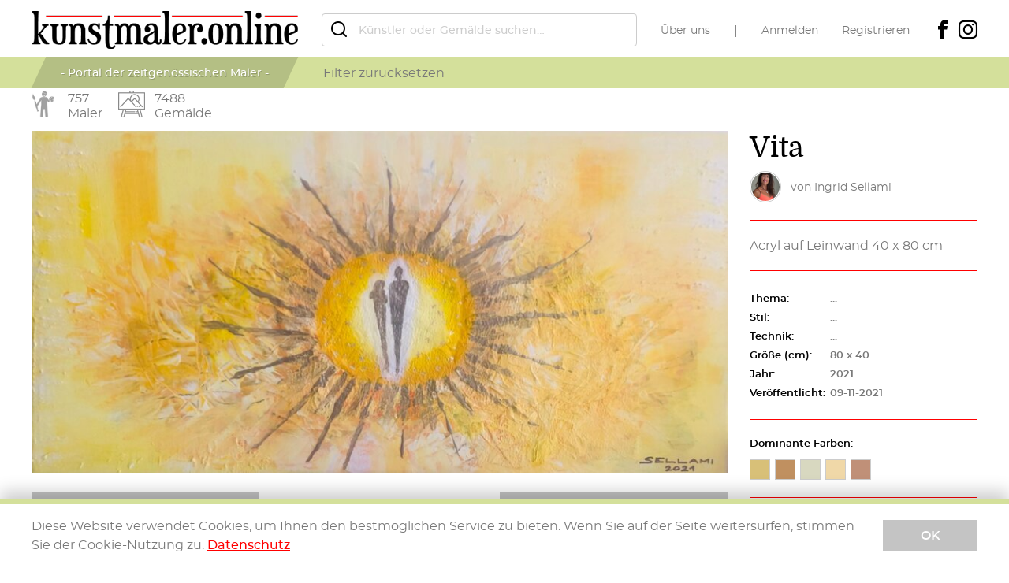

--- FILE ---
content_type: text/html; charset=UTF-8
request_url: https://www.kunstmaler.online/ingridsellami/vita/
body_size: 3672
content:
 <!-- main -->
 <!doctype html>
 <html lang="de">
 <head>
 <meta charset="utf-8">
 <title>Ingrid Sellami - Vita | kunstmaler online</title>
 <meta name="viewport" content="width=device-width, initial-scale=1, user-scalable=no">
 <meta name="description" content="Acryl auf Leinwand 40 x 80 cm,Sellami,Ingrid,ingridsellami,Vita"/>
 <link href="/images/style-485221845016ca17151f60c304a78827ad90920471.css" rel="stylesheet">
 <link rel="canonical" href="https://www.kunstmaler.online/ingridsellami/vita/" />
 <meta property="og:site_name" content="kunstmaler online">
 <meta property="og:title" content="Ingrid Sellami - Vita | kunstmaler online">
 <meta property="og:url" content="https://www.kunstmaler.online/ingridsellami/vita/?affid=KhS556z2sO">
 <meta property="og:type" content="website">
 <meta property="og:image" content="https://images.kunstmaler.online/1636459427/desktop/painters-fullsize/202111091303VitaLW40x80..jpg">
 <meta property="og:description" content="Acryl auf Leinwand 40 x 80 cm,Sellami,Ingrid,ingridsellami,Vita" />
 <meta property="twitter:card" content="summary_large_image">
 <meta property="twitter:title" content="Ingrid Sellami - Vita | kunstmaler online">
 <meta property="twitter:description" content="Acryl auf Leinwand 40 x 80 cm,Sellami,Ingrid,ingridsellami,Vita">
 <meta property="twitter:image" content="https://images.kunstmaler.online/1636459427/desktop/painters-fullsize/202111091303VitaLW40x80..jpg">
 <meta name="pinterest-rich-pin" content="false">
 <script type="text/javascript">document.cookie = 'resolution=' + Math.max(screen.width, screen.height) + ("devicePixelRatio" in window ? "," + devicePixelRatio : ",1") + '; path=/';</script>
 <script src="/OneSignalSDK.js" async=""></script>
 <script>
 var OneSignal = window.OneSignal || [];
 OneSignal.push(function() {
 OneSignal.init({
 appId: "7f3a248e-ca80-482f-b2f4-caa42881f942",
 });
 });
 </script>
 <script>
 var mcz_home_button = document.getElementById('mcz_home_Btn');
 window.onscroll = function() {scrollFunction()};
 function scrollFunction() {
 if (document.body.scrollTop > 20 || document.documentElement.scrollTop > 20) {
 mcz_home_button.style.display = 'block';
 } else {
 mcz_home_button.style.display = 'none';
 }
 }
 function topFunction() {
 document.body.scrollTop = 0;
 document.documentElement.scrollTop = 0;
 }
 </script>
 <script src="https://www.paypal.com/sdk/js?client-id=BAAeulf7kow9SpGkjXYINuIOh6pwISaT_seqAg8CENPchPPb3xSmsIrNo8327IoqBlhmvlWvHc3wvHiqH0&currency=EUR&locale=de_DE" data-sdk-integration-source="button-factory"></script>
 </head>
 <body>
 <button onclick="topFunction()" id="mcz_home_Btn" title="Home">Home</button>
 <script>
 var OneSignal = window.OneSignal || [];
 OneSignal.push(function() {
 OneSignal.init({
 appId: "7f3a248e-ca80-482f-b2f4-caa42881f942",
 });
 });
 </script>
 <script>
 var mcz_home_button = document.getElementById('mcz_home_Btn');
 window.onscroll = function() {scrollFunction()};
 function scrollFunction() {
 if (document.body.scrollTop > 20 || document.documentElement.scrollTop > 20) {
 mcz_home_button.style.display = 'block';
 } else {
 mcz_home_button.style.display = 'none';
 }
 }
 function topFunction() {
 document.body.scrollTop = 0;
 document.documentElement.scrollTop = 0;
 }
 </script>
 Maler
 Gemälde
 <div id="fb-root"></div>
 <script>(function(d, s, id) {
 var js, fjs = d.getElementsByTagName(s)[0];
 if (d.getElementById(id)) return;
 js = d.createElement(s); js.id = id;
 js.src = 'https://connect.facebook.net/en_US/sdk.js#xfbml=1&version=v3.2';
 fjs.parentNode.insertBefore(js, fjs);
 }(document, 'script', 'facebook-jssdk'));
 </script>
 <a name="top" class="anchor"></a>
 <div class="wrap">
 <!-- header -->
 <header class="main-header">
 <div class="top-bar">
 <div class="container">
 <div class="logo">
 <a href="/?q=delete"><img src="https://images.kunstmaler.online/logo.png" alt="kunstmaler.online"></a>
 </div>
 <div class="search-wrap">
 <form id="SearchForm" data-value="Main">
 <input type="search" name="Searchterm" id="Searchterm" placeholder="Künstler oder Gemälde suchen…" value="">
 </form>
 </div>
 <nav class="main-menu">
 <div>
 <ul>
 <li><a href="/uber-uns/">Über uns</a></li>
 </ul>
 <ul>
 <li><a href="/einloggen/">Anmelden</a></li>
 <li><a href="/registrieren/">Registrieren</a></li>
 </ul>
 <ul class="social">
 <li><a href="https://www.facebook.com/kunstmaler.online" target="_blank"><i class="icon-facebook"></i></a></li>
 <li><a href="https://www.instagram.com/kunstmaler.online/" target="_blank"><i class="icon-instagram"></i></a></li>
 </ul>
 </div>
 </nav>
 <nav class="mob-nav">
 <button class="icn-btn" id="searchTrigger"><span><i class="icon-search"></i></span></button>
 <button class="icn-btn" id="filterTrigger"><span><i class="icon-filter"></i></span></button>
 <button class="icn-btn" id="menuTrigger"><span><i class="icon-menu"></i></span></button>
 </nav>
 </div>
 </div>
 <div class="filter-bar" id="MainFilters">
 <div class="container">
 <div class="tagline"><span>- Portal der zeitgenössischen Maler -</span></div>
 <div class="button-row center">
 <button onclick="location.href='https://www.kunstmaler.online/?q=delete'" type="button">Filter zurücksetzen</button>
 </div>
 </div>
 </div>
 <div class="animation-bar">
 <div class="container">
 <div class="animation-wrapper"><a href="/?sel=painters">
 <div class="notification-badge">
 <div class="content-badge">
 <div class="identifier-badge"><img src="https://images.kunstmaler.online/painter3.png" alt="painters"></div>
 <div class="text">
 757
 <div>Maler</div>
 </div>
 </div>
 </div></a>
 </div>
 <div class="animation-wrapper"><a href="/?sel=paintarts">
 <div class="notification-badge">
 <div class="content-badge">
 <div class="identifier-badge"><img src="https://images.kunstmaler.online/paint-art2.png" alt="paintarts"></div>
 <div class="text">
 7488
 <div>Gemälde</div>
 </div>
 </div>
 </div></a>
 </div>
 </div><!-- end container -->
 </div><!-- end animation-bar -->
 </header>
 <!-- header -->
 <main>
 <div class="content">
 <section>
 <div class="container columns-wrapper">
 <div class="main-content">
 <figure class="art-large">
 <a href="#" data-featherlight="https://images.kunstmaler.online/1636459427/desktop/painters-fullsize/202111091303VitaLW40x80..jpg">
 <img src="https://images.kunstmaler.online/1636459427/desktop/painters-fullsize/202111091303VitaLW40x80..jpg" alt="" data-media="SharedMedia">
 </a>
 </figure>
 <div class="button-row art-nav">
 <a href="/ingridsellami/nordlicht5/" class="button large"><span>Vorheriges</span></a>
 <a href="/ingridsellami/tree-trunks/" class="button large r-align"><span>Nächstes</span></a>
 </div>
 </div>
 <div class="sidebar">
 <section>
 <h1 data-title="SharedTitle">Vita</h1>
 <div class="painter">
 <figure class="avatar"><span><a href="/ingridsellami/"><img src="https://images.kunstmaler.online/1632146072/desktop/painters-avatar/704EtsyFotoWeinwurmOriginal..jpg" alt=""></a></span></figure>
 <span>von <a href="/ingridsellami/">Ingrid Sellami</a></span>
 </div>
 </section>
 <section data-description="SharedDescription">
 Acryl auf Leinwand 40 x 80 cm
 </section>
 <section>
 <div class="datalist">
 <div>
 <div class="label">Thema:</div>
 <div class="data">...</div>
 </div>
 <div>
 <div class="label">Stil:</div>
 <div class="data">...</div>
 </div>
 <div>
 <div class="label">Technik:</div>
 <div class="data">...</div>
 </div>
 <div>
 <div class="label">Größe (cm):</div>
 <div class="data">80 x 40</div>
 </div>
 <div>
 <div class="label">Jahr:</div>
 <div class="data">2021.</div>
 </div>
 <div>
 <div class="label">Veröffentlicht:</div>
 <div class="data">09-11-2021</div>
 </div>
 </div>
 </section>
 <section>
 <h6>Dominante Farben:</h6>
 <ul class="colors">
 <li style="background-color: #d8c078" data-toggle="tooltip" data-placement="top" title="silver"></li>
 <li style="background-color: #c09060" data-toggle="tooltip" data-placement="top" title="silver"></li>
 <li style="background-color: #d8d8c0" data-toggle="tooltip" data-placement="top" title="silver"></li>
 <li style="background-color: #f0d8a8" data-toggle="tooltip" data-placement="top" title="silver"></li>
 <li style="background-color: #c09078" data-toggle="tooltip" data-placement="top" title="silver"></li>
 </ul>
 </section>
 <section>
 <h6>Teilen:</h6>
 <!-- Go to https://platform.sharethis.com/inline-share-buttons to customize your tools -->
 <div class="sharethis-inline-share-buttons"></div>
 </section>
 <section>
 <a href="/ingridsellami/#contact" class="button large db"><span>Kontakt</span></a>
 </section>
 <section>
 <h6>Mehr von <a href="/ingridsellami/">Ingrid Sellami</a></h6>
 <ul class="thumbs">
 <li><a href="/ingridsellami/stilleben-in-rot/"><img src="https://images.kunstmaler.online/1660477377/desktop/painters-thumbs/202208141342StillebeninRotLW50x50..jpg" alt=""></a></li>
 <li><a href="/ingridsellami/abstrakt-bunt-/"><img src="https://images.kunstmaler.online/1634201588/desktop/painters-thumbs/202110141053AbstraktbuntLW80x80..jpg" alt=""></a></li>
 <li><a href="/ingridsellami/crab/"><img src="https://images.kunstmaler.online/1671801124/desktop/painters-thumbs/202212231412CrabLW50x50..jpg" alt=""></a></li>
 <li><a href="/ingridsellami/amalfi-kueste/"><img src="https://images.kunstmaler.online/1632300969/desktop/painters-thumbs/202109221056AmalfiKusteLW40x50..jpg" alt=""></a></li>
 <li><a href="/ingridsellami/granataepfel/"><img src="https://images.kunstmaler.online/1632652722/desktop/painters-thumbs/202109261238IMG_4908..jpg" alt=""></a></li>
 <li><a href="/ingridsellami/yellow-hills/"><img src="https://images.kunstmaler.online/1644308250/desktop/painters-thumbs/202202080917YellowHillsLW50x70..jpg" alt=""></a></li>
 </ul>
 </section>
 </div>
 </div>
 </section>
 <section class="msp">
 <div class="container columns-wrapper">
 <div class="main-content">
 <div class="fb-comments" data-href="https://www.kunstmaler.online/ingridsellami/vita" data-numposts="5" data-width="100%"></div>
 </div>
 </div>
 </section>
 </div>
 <!-- Go to https://platform.sharethis.com/inline-share-buttons to customize your tools -->
 <script type='text/javascript' src='https://platform-api.sharethis.com/js/sharethis.js#property=64d0aabd0fa8ca0019efa0fa&product=inline-share-buttons' async='async'></script>
 </main>
 <!-- footer -->
 <footer class="main-footer">
 <div class="footer-txt">
 <div class="container">
 <div class="logo">
 <a href="/"><img src="https://images.kunstmaler.online/logo.png" alt="kunstmaler.online"></a>
 </div>
 <p><strong><span style="color: #ff0000;">Was ist das?</span></strong><br /> Auf diesem Portal der zeitgenössischen Maler bekommen die Maler die Chance, dass sie ihre Gemälde vorstellen können.<br /> <strong><span style="color: #ff0000;">Wer sind sie?</span></strong><br /> Alle Maler unabhängig von ihrer Bildung dürfen hier gerne ihre Werke präsentieren. Es können auch Hobbymaler sein.<br /> <strong><span style="color: #ff0000;">Wie funktioniert es?</span></strong><br /> Das Portal der zeitgenössischen Maler funktioniert genauso wie ein soziales Netzwerk. Die Maler können sich registrieren, danach können sie ihre eigene Seite einrichten und die Fotos von ihren Gemälden hochladen.<br /> <strong><span style="color: #ff0000;">Was kostet das?</span></strong><br /> Nichts.</p>
 </div>
 </div>
 <div class="copyright-bar">
 <div class="container">
 <div>&copy; kunstmaler.online &nbsp;|&nbsp; Gemälde unterliegen dem Copyright des jeweiligem Eigentümers &nbsp;|&nbsp; <a href=/datenschutz/>Datenschutzerklärung</a> &nbsp;|&nbsp; <a href=/impressum/>Impressum</a> &nbsp;|&nbsp; <a href=mailto:kontakt@kunstmaler.online>Kontakt</a></div>
 <ul class="social">
 <li><a href="https://www.facebook.com/kunstmaler.online" target="_blank"><i class="icon-facebook"></i></a></li>
 <li><a href="https://www.instagram.com/kunstmaler.online/" target="_blank"><i class="icon-instagram"></i></a></li>
 </ul>
 </div>
 </div>
 </footer>
 </div>
 <!-- Go to www.addthis.com/dashboard to customize your tools -->
 <!-- footer -->
 </div>
 <div class="notification">
 <div class="container">
 <div class="message">
 <p>Diese Website verwendet Cookies, um Ihnen den bestmöglichen Service zu bieten. Wenn Sie auf der Seite weitersurfen, stimmen Sie der Cookie-Nutzung zu. <a href="/datenschutz/">Datenschutz</a></p>
 </div>
 <div>
 <button class="button">OK</button>
 </div>
 </div>
 </div>
 <script src="https://new-cms.nordnet.ws/hosted-libraries/js/tinymce/tinymce.gzip.js"></script>
 <script type="text/javascript" src="https://images.kunstmaler.online/javascript-de-4531335672013da7a5262277260794b620411a9fb9c.js" id="JsFile"></script>
 </body>
 </html>
 <!-- main -->

--- FILE ---
content_type: text/css
request_url: https://www.kunstmaler.online/images/style-485221845016ca17151f60c304a78827ad90920471.css
body_size: 22902
content:
@font-face {font-family:'montserrat';src:url("/fonts/montserrat-regular-webfont.woff2") format("woff2"), url("/fonts/montserrat-regular-webfont.woff") format("woff");font-weight:normal;font-style:normal}@font-face {font-family:'montserrat';src:url("/fonts/montserrat-medium-webfont.woff2") format("woff2"), url("/fonts/montserrat-medium-webfont.woff") format("woff");font-weight:500;font-style:normal}@font-face {font-family:'montserrat';src:url("/fonts/montserrat-semibold-webfont.woff2") format("woff2"), url("/fonts/montserrat-semibold-webfont.woff") format("woff");font-weight:600;font-style:normal}@font-face {font-family:'domine';src:url("/fonts/domine-regular-webfont.woff2") format("woff2"), url("/fonts/domine-regular-webfont.woff") format("woff");font-weight:normal;font-style:normal}@font-face {font-family:'domine';src:url("/fonts/domine-bold-webfont.woff2") format("woff2"), url("/fonts/domine-bold-webfont.woff") format("woff");font-weight:bold;font-style:normal}@font-face {font-family:'kunstmaler';src:url("/fonts/kunstmaler.ttf?54p3dw") format("truetype"), url("/fonts/kunstmaler.woff?54p3dw") format("woff"), url("/fonts/kunstmaler.svg?54p3dw#kunstmaler") format("svg");font-weight:normal;font-style:normal}[class^="icon-"], [class*=" icon-"] {font-family:'kunstmaler' !important;speak:none;font-style:normal;font-weight:normal;font-variant:normal;text-transform:none;line-height:1;-webkit-font-smoothing:antialiased;-moz-osx-font-smoothing:grayscale}.icon-menu:before {content:"\e900"}.icon-cancel:before {content:"\e901"}.icon-search:before {content:"\e902"}.icon-filter:before {content:"\e903"}.icon-edit:before {content:"\e904"}.icon-drag:before {content:"\e905"}.icon-facebook:before {content:"\e906"}.icon-instagram:before {content:"\e907"}.icon-check:before {content:"\e908"}.icon-arrow-left-circle:before {content:"\e909"}.icon-arrow-right-circle:before {content:"\e90a"}html * {-webkit-font-smoothing:antialiased;-moz-osx-font-smoothing:grayscale}html {overflow-x:hidden}html.ua-ios {overflow-y:scroll;-webkit-overflow-scrolling:touch}*, *:after, *:before {-webkit-box-sizing:border-box;box-sizing:border-box}* {margin:0;padding:0;-webkit-tap-highlight-color:transparent;-webkit-tap-highlight-color:rgba(255, 255, 255, 0)}a, a:visited {outline:none;text-decoration:none;color:inherit}a:hover, a:active, a:visited:hover, a:visited:active {text-decoration:underline}a img, a:visited img {border:none;outline:none}img {max-width:100%;height:auto}ul {list-style:none}a, button, input, select, textarea, label, summary {-ms-touch-action:manipulation;touch-action:manipulation}audio, canvas, img, svg, video {vertical-align:middle}header, footer, nav, article, aside, section, main {display:block}html {font-size:100%}body {color:#787878;font-family:"montserrat", sans-serif;font-size:16px;font-size:1rem;line-height:1.2;-webkit-text-size-adjust:100%;-moz-text-size-adjust:100%;-ms-text-size-adjust:100%;text-size-adjust:100%}::-moz-selection {background:#d4e09b;text-shadow:none}::selection {background:#d4e09b;text-shadow:none}h1, h2, h3, h4, h5, h6 {font-family:"domine", serif;font-weight:normal;margin:1.6em 0 .8em;color:#000}h1:first-child, h2:first-child, h3:first-child, h4:first-child, h5:first-child, h6:first-child {margin-top:0}h1:last-child, h2:last-child, h3:last-child, h4:last-child, h5:last-child, h6:last-child {margin-bottom:0}h1 {font-size:2.25em;margin-bottom:1em}h1 {font-size:26px}@media screen and (min-width:320px) {h1 {font-size:calc(26px + 10 * (100vw - 320px) / 448)}}@media screen and (min-width:768px) {h1 {font-size:36px}}h2 {font-size:1.75em}h2 {font-size:22px}@media screen and (min-width:320px) {h2 {font-size:calc(22px + 6 * (100vw - 320px) / 448)}}@media screen and (min-width:768px) {h2 {font-size:28px}}h3, h4, h5, h6 {font-weight:bold}h3 {font-size:1.125em}@media screen and (min-width:37em) {h3 {font-size:1.25em}}h4 {font-size:1em}@media screen and (min-width:37em) {h4 {font-size:1.125em}}h5 {font-size:1em}h6 {font-size:.8125em;font-family:"montserrat", sans-serif;font-weight:600;margin-bottom:1em}h6 a, h6 a:visited, h6 span {color:#787878}p, article ul, article ol, .note ul, .note ol {margin:0 0 1.5em;line-height:1.5}p:last-child, article ul:last-child, article ol:last-child, .note ul:last-child, .note ol:last-child {margin-bottom:0}p a, article ul a, article ol a, .note ul a, .note ol a, p a:visited, article ul a:visited, article ol a:visited, .note ul a:visited, .note ol a:visited {color:red;font-weight:500}p button, article ul button, article ol button, .note ul button, .note ol button {color:red;font-weight:600}p strong, article ul strong, article ol strong, .note ul strong, .note ol strong {color:#000}strong, a.more, a.more:visited {font-weight:600}article p, article ul, article ol, article .note ul, .note article ul, article .note ol, .note article ol, .note p, .note ul, .note ol {font-size:.875em}article li, .note li {position:relative;padding-left:1em}article ul li:before, .note ul li:before {content:"\2022\00a0\00a0";font-size:1.25em;line-height:1.125;position:absolute;left:0;top:0}article figure, .note figure {margin:1.25em 0}@media screen and (min-width:48em) {article figure, .note figure {margin:1.875em 0}}.sidebar p, .sidebar article ul, article .sidebar ul, .sidebar article ol, article .sidebar ol, .sidebar .note ul, .note .sidebar ul, .sidebar .note ol, .note .sidebar ol {font-size:.8125em;line-height:1.385}small {display:inline-block;font-size:.75em}hr {display:block;height:1px;border:0;border-top:1px solid #ccc;margin:3em 0;padding:0}.collapsible {display:inline-block;max-height:0;font-size:0;overflow:hidden;-webkit-transition:max-height 0.5s cubic-bezier(0, 1, 0, 1);transition:max-height 0.5s cubic-bezier(0, 1, 0, 1)}.collapsible.open {font-size:inherit;max-height:1000px;-webkit-transition:max-height 1s ease-in-out;transition:max-height 1s ease-in-out}.page-header {margin-bottom:26px}@media screen and (min-width:320px) {.page-header {margin-bottom:calc(26px + 10 * (100vw - 320px) / 448)}}@media screen and (min-width:768px) {.page-header {margin-bottom:36px}}@media screen and (min-width:48em) {.page-header {display:-webkit-box;display:-ms-flexbox;display:flex;-webkit-box-pack:justify;-ms-flex-pack:justify;justify-content:space-between;-webkit-box-align:center;-ms-flex-align:center;align-items:center}}.page-header h1 {margin:0}.note {padding:1em 1.25em;background-color:#f2f2f2;color:#666}.url {font-size:.875em;color:red;font-weight:500;word-break:break-all}.sidebar .url {font-size:.8125em;margin-bottom:.5em}.sidebar .url:last-child {margin-bottom:0}html {min-height:100%}body {min-width:320px;background-color:#fff}html, body {height:100%}.wrap {min-height:100%}@media screen and (min-width:68em) {.wrap {display:-webkit-box;display:-ms-flexbox;display:flex;-webkit-box-orient:vertical;-webkit-box-direction:normal;-ms-flex-direction:column;flex-direction:column}}main {padding-top:60px}@media screen and (min-width:68em) {main {-webkit-box-flex:1;-ms-flex:1 1 auto;flex:1 1 auto;padding-top:112px}}.content {padding-top:24px;padding-bottom:60px;height:100%;min-height:100%}.content--sec {padding-top:35px;}@media screen and (min-width:68em) {.content {padding-top:48px;padding-bottom:110px}.content {padding-top:35px;}}.container {padding:0 20px;-webkit-box-sizing:content-box;box-sizing:content-box;position:relative;margin:0 auto;max-width:1240px}.container.ws {max-width:500px}@media screen and (min-width:37em) {.container {padding-left:30px;padding-right:30px}}@media screen and (min-width:68em) {.container {padding-left:40px;padding-right:40px}}.container .container {padding:0}.main-header {position:fixed;width:100%;top:0;left:0;z-index:10;background-color:#fff}.with-featherlight .main-header {overflow-y:scroll}.main-header .top-bar {padding:.5em 0}@media screen and (min-width:68em) {.main-header .top-bar {padding:.875em 0 .625em}}.main-header .top-bar .container {display:-webkit-box;display:-ms-flexbox;display:flex;-webkit-box-align:center;-ms-flex-align:center;align-items:center;-webkit-box-pack:justify;-ms-flex-pack:justify;justify-content:space-between}@media screen and (min-width:68em) {.main-header .top-bar .container > * {margin-left:15px;margin-right:15px}.main-header .top-bar .container > *:first-child {margin-left:0}.main-header .top-bar .container > *:last-child {margin-right:0}}.main-header .logo {position:relative;z-index:10;-webkit-box-flex:0;-ms-flex:0 1 auto;flex:0 1 auto;margin-right:10px}@media screen and (min-width:68em) {.main-header .logo {margin-right:15px}}.main-header .logo a, .main-header .logo a:visited {display:block;padding:6px;margin:-6px}.main-header .logo a img, .main-header .logo a:visited img {max-height:24px;width:auto}@media screen and (min-width:68em) {.main-header .logo a img, .main-header .logo a:visited img {max-height:none}}.main-header .tagline {display:none;background-color:#b4bf84;text-align:center;width:320px;color:#fff;padding:10px;-webkit-transform:skewX(-25deg);transform:skewX(-25deg);margin:0 9px}@media screen and (min-width:68em) {.main-header .tagline {display:block}}.main-header .tagline span {font-size:.875em;line-height:20px;text-shadow:1px 1px 0 #949c6c;font-weight:500;-webkit-transform:skewX(25deg);transform:skewX(25deg);display:block}.main-footer {background-color:#d4e09b;border-top:3px solid #b4bf84;padding:1.125em 0}.main-footer .footer-txt {margin-bottom:2em}.main-footer .logo {margin-bottom:15px}.main-footer .logo img {max-height:27px}.main-footer p, .main-footer article ul, article .main-footer ul, .main-footer article ol, article .main-footer ol, .main-footer .note ul, .note .main-footer ul, .main-footer .note ol, .note .main-footer ol {font-size:.875em;color:#666}.main-footer .copyright-bar {background-color:#b4bf84;color:#fff;padding:12px 0;text-shadow:1px 1px 1px rgba(0, 0, 0, 0.3);text-align:center}@media screen and (min-width:37em) {.main-footer .copyright-bar .container {display:-webkit-box;display:-ms-flexbox;display:flex;-webkit-box-pack:justify;-ms-flex-pack:justify;justify-content:space-between;-webkit-box-align:center;-ms-flex-align:center;align-items:center}}.main-footer .copyright-bar .container div {font-size:.875em}.main-footer .social {margin-top:12px}@media screen and (min-width:37em) {.main-footer .social {margin:0}}.main-footer .social li {margin:0 10px}.main-footer .social a, .main-footer .social a:visited {color:inherit;line-height:1}.main-footer .social a i, .main-footer .social a:visited i {font-size:1.125em}section {padding:1.875em 0}section.msp {padding-top:4.125em}.content > section:first-child, section section:first-child {padding-top:0;border-top:none}.content > section:last-child, section section:last-child {padding-bottom:0}.sidebar section {padding:1.375em 0;border-top:1px solid red;margin-top:.625em}.sidebar section:first-child {margin-top:0}.sidebar section.noline {margin-top:0;border-top:none}.sidebar section + section {margin-top:0}.row {margin-top:26px}@media screen and (min-width:320px) {.row {margin-top:calc(26px + 10 * (100vw - 320px) / 448)}}@media screen and (min-width:768px) {.row {margin-top:36px}}.row {margin-bottom:26px}@media screen and (min-width:320px) {.row {margin-bottom:calc(26px + 10 * (100vw - 320px) / 448)}}@media screen and (min-width:768px) {.row {margin-bottom:36px}}.row:first-child {margin-top:0}.row:last-child {margin-bottom:0}@media screen and (min-width:68em) {.columns-wrapper {display:-webkit-box;display:-ms-flexbox;display:flex;-webkit-box-pack:justify;-ms-flex-pack:justify;justify-content:space-between;-webkit-box-align:start;-ms-flex-align:start;align-items:flex-start}}@media screen and (min-width:68em) {.columns-wrapper .main-content {-ms-flex-preferred-size:75%;flex-basis:75%;max-width:923px}}.columns-wrapper .sidebar {margin-top:3.75em;position:relative}@media screen and (min-width:68em) {.columns-wrapper .sidebar {-ms-flex-preferred-size:25%;flex-basis:25%;margin:0 28px;max-width:289px}.columns-wrapper .sidebar:first-child {margin-left:0}.columns-wrapper .sidebar:last-child {margin-right:0}}.valign {display:-webkit-box;display:-ms-flexbox;display:flex;-webkit-box-orient:vertical;-webkit-box-direction:normal;-ms-flex-direction:column;flex-direction:column;-webkit-box-pack:center;-ms-flex-pack:center;justify-content:center;height:100%}.valign > * {width:100%}.main-menu {display:none;position:fixed;width:100%;height:100vh;left:0;top:0;bottom:0;background-color:#d4e09b;z-index:9;}@media screen and (min-width:68em) {.main-menu {display:block;position:relative;width:auto;height:auto;left:auto;top:auto;bottom:auto;background-color:transparent;margin-right:0 !important}}.menu-open .main-menu {display:block}.main-menu > div {text-align:center;overflow-y:auto;position:absolute;top:3.75em;bottom:0;left:0;right:0}@media screen and (min-width:68em) {.main-menu > div {position:relative;overflow:visible;top:auto;bottom:auto;left:auto;right:auto;height:100%;white-space:nowrap;font-size:0}}.main-menu ul {font-size:0;margin:24px 20px 0;vertical-align:middle}.main-menu ul:last-child {margin-top:42px;margin-bottom:80px}@media screen and (min-width:68em) {.main-menu ul:last-child {margin-top:0;margin-bottom:0}}@media screen and (min-width:68em) {.main-menu ul {margin:0 15px;display:inline-block}.main-menu ul:first-child {margin-left:0}.main-menu ul:first-child:before {display:none}.main-menu ul:last-child {margin-right:0}.main-menu ul:before {content:"|";font-size:16px;font-size:1rem;margin:0 30px 0 -15px;padding-left:15px}}.main-menu li {font-size:16px;font-size:1rem}@media screen and (min-width:68em) {.main-menu li {margin:0 15px;display:inline-block;position:relative}.main-menu li:first-child {margin-left:0}.main-menu li:last-child {margin-right:0}}.main-menu a, .main-menu a:visited {display:block;color:#000;line-height:20px;padding:.625em 0}@media screen and (min-width:68em) {.main-menu a, .main-menu a:visited {font-size:.875em;color:#787878}}.main-menu a:hover, .main-menu a:active, .main-menu a:visited:hover, .main-menu a:visited:active {text-decoration:none;background-color:#b4bf84}@media screen and (min-width:68em) {.main-menu a:hover, .main-menu a:active, .main-menu a:visited:hover, .main-menu a:visited:active {text-decoration:underline;background-color:transparent}}.mob-nav {margin-right:-10px;font-size:0;white-space:nowrap;-webkit-user-select:none;-moz-user-select:none;-ms-user-select:none;user-select:none}@media screen and (min-width:68em) {.mob-nav {display:none}}.icn-btn {font-size:16px;font-size:1rem;line-height:1;text-align:center;position:relative;z-index:10;vertical-align:middle;color:#000}.icn-btn.active {color:red}.icn-btn.active i:before {content:"\e901"}.icn-btn span {display:block;padding:.25em .625em}.icn-btn i {font-size:1.5em;line-height:1.5;vertical-align:bottom}.menu-open, .filter-open {overflow:hidden}.menu-open body, .filter-open body {overflow:visible;height:100%}ul.social {font-size:0}ul.social:before {display:none}ul.social li {font-size:16px;font-size:1rem;display:inline-block;margin:0 .25em}ul.social li:first-child {margin-left:0}ul.social li:last-child {margin-right:0}ul.social a, ul.social a:visited {display:block;color:#000;padding:0;font-size:1em}ul.social a:hover, ul.social a:active, ul.social a:visited:hover, ul.social a:visited:active {text-decoration:none;background-color:transparent}ul.social i {font-size:1.5em;vertical-align:bottom}.search-wrap {position:absolute;left:0;top:100%;width:100%;background-color:#fff;display:none;padding:0 20px 10px;z-index:1;}@media screen and (min-width:68em) {.search-wrap {display:block;-webkit-box-flex:1;-ms-flex:1 1 auto;flex:1 1 auto;position:relative;left:auto;top:auto;width:auto;background-color:transparent;padding:0}}.search-open .search-wrap {display:block}.search-wrap form {position:relative}.search-wrap form:before {content:"\e902";font-family:'kunstmaler';position:absolute;font-size:1.5em;line-height:1;color:#000;left:10px;top:50%;-webkit-transform:translateY(-50%);transform:translateY(-50%)}.search-wrap input[type="search"] {padding-left:46px}.filter-bar {display:none;position:fixed;width:100%;height:100vh;left:0;top:0;bottom:0;background-color:#d4e09b;z-index:1;}@media screen and (min-width:68em) {.filter-bar {display:block;position:relative;width:auto;height:auto;left:auto;top:auto;bottom:auto}}.filter-open .filter-bar {display:block}.filter-bar > div {text-align:center;overflow-y:auto;position:absolute;top:3.75em;bottom:0;left:0;right:0}.filter-bar > div.container {display:block}@media screen and (min-width:68em) {.filter-bar > div.container {display:-webkit-box;display:-ms-flexbox;display:flex}}@media screen and (min-width:68em) {.filter-bar > div {position:relative;overflow:visible;top:auto;bottom:auto;left:auto;right:auto;height:100%}}.filter-bar ul {font-size:0;-ms-flex-item-align:center;align-self:center;margin-top:30px;margin-bottom:30px;-webkit-user-select:none;-moz-user-select:none;-ms-user-select:none;user-select:none}@media screen and (min-width:68em) {.filter-bar ul {margin-left:41px;margin-top:0;margin-bottom:0}}.filter-bar ul ul {margin:0}.filter-bar ul li {font-size:16px;font-size:1rem;position:relative}@media screen and (min-width:68em) {.filter-bar ul li {display:inline-block;margin:0 15px}.filter-bar ul li:first-child {margin-left:0}.filter-bar ul li:last-child {margin-right:0}}.filter-bar ul button {line-height:40px;display:block;width:100%}.filter-bar ul button.has-submenu span:after {content:'';width:0;height:0;border-style:solid;border-width:6px 6px 0 6px;border-color:#949c6c transparent transparent transparent;vertical-align:baseline;display:inline-block;margin-bottom:1px;margin-left:7px}.filter-bar ul button.show-submenu span:after {border-width:0 6px 6px 6px;border-color:transparent transparent #949c6c transparent}.filter-bar ul button span {font-weight:500;color:#000;min-width:120px;text-align:left;display:inline-block;vertical-align:bottom}@media screen and (min-width:68em) {.filter-bar ul button span {font-size:.875em;min-width:0}}.filter-bar [type="checkbox"]:not(:checked), .filter-bar [type="checkbox"]:checked {position:absolute;left:-9999px}.filter-bar [type="checkbox"]:not(:checked) + span, .filter-bar [type="checkbox"]:checked + span {position:relative;line-height:20px;cursor:pointer;padding-top:6px;padding-bottom:6px;display:inline-block;color:red}@media screen and (min-width:68em) {.filter-bar [type="checkbox"]:not(:checked) + span, .filter-bar [type="checkbox"]:checked + span {padding-top:2px;padding-bottom:2px}}.filter-bar [type="checkbox"]:not(:checked) + span:empty, .filter-bar [type="checkbox"]:checked + span:empty {padding-left:1.75em;padding-top:.875em;padding-bottom:.875em;vertical-align:baseline}.filter-bar [type="checkbox"]:not(:checked) + span:after, .filter-bar [type="checkbox"]:checked + span:after {content:'\e908';font-family:'kunstmaler';position:absolute;top:6px;left:-16px;font-size:10px;line-height:20px;color:red;-webkit-transition:opacity .1s, -webkit-transform .1s;transition:opacity .1s, -webkit-transform .1s;transition:transform .1s, opacity .1s;transition:transform .1s, opacity .1s, -webkit-transform .1s}@media screen and (min-width:68em) {.filter-bar [type="checkbox"]:not(:checked) + span:after, .filter-bar [type="checkbox"]:checked + span:after {top:2px}}.filter-bar [type="checkbox"]:not(:checked) + span {color:inherit}.filter-bar [type="checkbox"]:not(:checked) + span:after {opacity:0;-webkit-transform:scale(0);transform:scale(0)}.filter-bar .button-row {margin-bottom:80px}@media screen and (min-width:68em) {.filter-bar .button-row {margin:0 0 0 25px;-ms-flex-item-align:center;align-self:center}}@media screen and (min-width:68em) {.filter-bar .button-row .button {margin:0;border:none;padding:5px;min-width:0;background-color:transparent;color:#949c6c;font-weight:600}}@media screen and (min-width:68em) {.filter-bar .button-row .button#applyFilters {display:none}}.dropdown {display:none;margin:0;padding:8px 10px;background-color:rgba(255, 255, 255, 0.1)}@media screen and (min-width:68em) {.dropdown {position:absolute;left:-31px;top:100%;z-index:999;padding:0;background-color:#fff;border:1px solid #c4c4c4;border-top:none;border-radius:0 0 4px 4px;-webkit-box-shadow:2px 2px 2px 0 rgba(0, 0, 0, 0.25);box-shadow:2px 2px 2px 0 rgba(0, 0, 0, 0.25);max-height:calc(100vh - 112px)}}.dropdown ul {display:inline-block;text-align:left;min-width:120px}@media screen and (min-width:68em) {.dropdown ul {padding:12px 30px}}@media screen and (min-width:68em) {.dropdown ul li {margin:0;display:block;white-space:nowrap}}@media screen and (min-width:68em) {.dropdown label {color:#787878}}.anchor, .anchor:visited {position:relative;font-size:0;top:-100px}@media screen and (min-width:68em) {.anchor, .anchor:visited {position:relative;font-size:0;top:-100px}}.loading {overflow:visible;position:relative}.loading:before, .loading:after {border-radius:50%;width:6em;height:6em;content:"";display:block;font-size:10px;position:absolute;top:50%;left:50%;margin-left:-3em;margin-top:-3em;text-indent:-9999em;border-width:.875em;border-style:solid;border-color:rgba(255, 0, 0, 0.2)}.loading:before {border-color:transparent;border-left-color:red;-webkit-transform:translateZ(0);transform:translateZ(0);-webkit-animation:load8 1.1s infinite linear;animation:load8 1.1s infinite linear}@-webkit-keyframes load8 {0% {-webkit-transform:rotate(0deg);transform:rotate(0deg)}100% {-webkit-transform:rotate(360deg);transform:rotate(360deg)}}@keyframes load8 {0% {-webkit-transform:rotate(0deg);transform:rotate(0deg)}100% {-webkit-transform:rotate(360deg);transform:rotate(360deg)}}button {background:none;border:0;color:inherit;font:inherit;line-height:normal;overflow:visible;padding:0;-webkit-user-select:none;-moz-user-select:none;-ms-user-select:none;user-select:none;cursor:pointer}button:focus {outline:none}input[type=button], input[type=submit], input[type="reset"], .button, .button:visited {border:1px solid transparent;text-decoration:none;padding:.5625em 1em;cursor:pointer;outline:none;font-family:"montserrat", sans-serif;text-align:center;font-size:16px;font-size:1rem;font-weight:600;line-height:1.25;text-transform:uppercase;color:#fff;background-color:#c4c4c4;white-space:nowrap;vertical-align:bottom;border-radius:0;-webkit-user-select:none;-moz-user-select:none;-ms-user-select:none;user-select:none;display:inline-block;min-width:7.5em;-webkit-transition:background-color .2s ease-out, border-color .2s ease-out;transition:background-color .2s ease-out, border-color .2s ease-out}input[type=button]::-moz-focus-inner, input[type=submit]::-moz-focus-inner, input[type="reset"]::-moz-focus-inner, .button::-moz-focus-inner, .button:visited::-moz-focus-inner {padding:0;border:0 none}input[type=button]:hover, input[type=button]:active, input[type=submit]:hover, input[type=submit]:active, input[type="reset"]:hover, input[type="reset"]:active, .button:hover, .button:active, .button:visited:hover, .button:visited:active {text-decoration:none;background-color:#b3b3b3}input[type=button][disabled], input[type=submit][disabled], input[type="reset"][disabled], .button[disabled], .button:visited[disabled] {cursor:not-allowed;background-color:gray;border-color:gray;background-image:none;color:#ccc}input[type=button][disabled]:hover, input[type=button][disabled]:active, input[type=submit][disabled]:hover, input[type=submit][disabled]:active, input[type="reset"][disabled]:hover, input[type="reset"][disabled]:active, .button[disabled]:hover, .button[disabled]:active, .button:visited[disabled]:hover, .button:visited[disabled]:active {background-color:gray;border-color:gray;color:#ccc}input[type=button].large, input[type=submit].large, input[type="reset"].large, .button.large, .button:visited.large {padding:.9375em 1.5em}input[type=button].large span, input[type=submit].large span, input[type="reset"].large span, .button.large span, .button:visited.large span {font-size:1em}input[type=button].small, input[type=submit].small, input[type="reset"].small, .button.small, .button:visited.small {padding:.3125em 1em;min-width:0}input[type=button].small span, input[type=submit].small span, input[type="reset"].small span, .button.small span, .button:visited.small span {font-size:.75em}input[type=button].loading, input[type=submit].loading, input[type="reset"].loading, .button.loading, .button:visited.loading {pointer-events:none}input[type=button].loading span, input[type=button].loading i, input[type=submit].loading span, input[type=submit].loading i, input[type="reset"].loading span, input[type="reset"].loading i, .button.loading span, .button.loading i, .button:visited.loading span, .button:visited.loading i {visibility:hidden}input[type=button].loading:before, input[type=button].loading:after, input[type=submit].loading:before, input[type=submit].loading:after, input[type="reset"].loading:before, input[type="reset"].loading:after, .button.loading:before, .button.loading:after, .button:visited.loading:before, .button:visited.loading:after {width:2.5em;height:2.5em;margin-left:-1.25em;margin-top:-1.25em;border-width:.3125em;border-color:rgba(255, 255, 255, 0.2)}input[type=button].loading:before, input[type=submit].loading:before, input[type="reset"].loading:before, .button.loading:before, .button:visited.loading:before {border-color:transparent;border-left-color:#fff}input[type=button] span, input[type=submit] span, input[type="reset"] span, .button span, .button:visited span {display:inline-block;font-size:.875em;line-height:20px;vertical-align:bottom}input[type=button].primary, input[type=submit].primary, input[type="reset"].primary, .button.primary, .button:visited.primary {background-color:red}input[type=button].primary:hover, input[type=button].primary:active, input[type=submit].primary:hover, input[type=submit].primary:active, input[type="reset"].primary:hover, input[type="reset"].primary:active, .button.primary:hover, .button.primary:active, .button:visited.primary:hover, .button:visited.primary:active {background-color:#e60000}.button-row {display:-webkit-box;display:-ms-flexbox;display:flex;-ms-flex-wrap:wrap;flex-wrap:wrap;-webkit-box-align:end;-ms-flex-align:end;align-items:flex-end;margin:1.8125em -.4375em -.4375em;-webkit-user-select:none;-moz-user-select:none;-ms-user-select:none;user-select:none}form .button-row {margin-top:.75em}form .form-row + .button-row, .button-row:first-child {margin-top:-.4375em}.table-wrapper + .button-row {margin-top:2.5625em}.button-row > * {margin:.4375em}.button-row > *.wide {width:100%}@media screen and (min-width:37em) {.button-row > *.wide {width:auto}}.button-row.center {-webkit-box-pack:center;-ms-flex-pack:center;justify-content:center}.button-row .r-align {margin-left:auto}.button-row .options {font-size:.8125em;line-height:20px}.button-row .options a, .button-row .options a:visited {color:red;text-decoration:underline}.button-row .options a:hover, .button-row .options a:active, .button-row .options a:visited:hover, .button-row .options a:visited:active {text-decoration:none}.simple-btn, .simple-btn:visited {margin:12px 0;display:inline-block;color:#ccc;line-height:1;-webkit-transition:color .2s ease-out;transition:color .2s ease-out}.simple-btn:first-child, .simple-btn:visited:first-child {margin-top:0}.simple-btn:last-child, .simple-btn:visited:last-child {margin-bottom:0}.simple-btn:hover, .simple-btn:active, .simple-btn:visited:hover, .simple-btn:visited:active {text-decoration:none;color:#787878}.simple-btn i, .simple-btn:visited i {vertical-align:text-bottom;margin-right:4px}.simple-btn span, .simple-btn:visited span {font-size:.8125em;line-height:18px;display:inline-block}label {font-size:.875em;font-weight:500;display:block;color:#000;margin-bottom:4px;line-height:20px}label:active {background-color:transparent}label.inline {display:inline-block;margin-right:2em}label.inline:last-child {margin-right:0}label.option {font-weight:normal;text-transform:none;margin-bottom:.875em}label.option:last-child {margin-bottom:0}label:not(.option) span {color:#999}input[type=text], input[type=password], input[type=tel], input[type=email], input[type=number], input[type=search], input[type=date], select, textarea, .input {border:1px solid #ccc;padding:.7143em 1.1429em;height:42px;font-family:"montserrat", sans-serif;font-size:.875em;line-height:20px;font-weight:500;color:#666;background-color:#fff;width:100%;display:inline-block;border-radius:4px}input[type=text]:focus, input[type=password]:focus, input[type=tel]:focus, input[type=email]:focus, input[type=number]:focus, input[type=search]:focus, input[type=date]:focus, select:focus, textarea:focus, .input:focus {outline:none}input[type=text]:hover, input[type=text]:focus, input[type=password]:hover, input[type=password]:focus, input[type=tel]:hover, input[type=tel]:focus, input[type=email]:hover, input[type=email]:focus, input[type=number]:hover, input[type=number]:focus, input[type=search]:hover, input[type=search]:focus, input[type=date]:hover, input[type=date]:focus, select:hover, select:focus, textarea:hover, textarea:focus, .input:hover, .input:focus {border-color:#999}input[type=text].error, input[type=text]:invalid, input[type=password].error, input[type=password]:invalid, input[type=tel].error, input[type=tel]:invalid, input[type=email].error, input[type=email]:invalid, input[type=number].error, input[type=number]:invalid, input[type=search].error, input[type=search]:invalid, input[type=date].error, input[type=date]:invalid, select.error, select:invalid, textarea.error, textarea:invalid, .input.error, .input:invalid {-webkit-box-shadow:0 0 0 0 red;box-shadow:0 0 0 0 red;border-color:red}input[type=text][disabled], input[type=password][disabled], input[type=tel][disabled], input[type=email][disabled], input[type=number][disabled], input[type=search][disabled], input[type=date][disabled], select[disabled], textarea[disabled], .input[disabled] {background-color:#e6e6e6;cursor:not-allowed}input[type=text][disabled]:hover, input[type=text][disabled]:focus, input[type=password][disabled]:hover, input[type=password][disabled]:focus, input[type=tel][disabled]:hover, input[type=tel][disabled]:focus, input[type=email][disabled]:hover, input[type=email][disabled]:focus, input[type=number][disabled]:hover, input[type=number][disabled]:focus, input[type=search][disabled]:hover, input[type=search][disabled]:focus, input[type=date][disabled]:hover, input[type=date][disabled]:focus, select[disabled]:hover, select[disabled]:focus, textarea[disabled]:hover, textarea[disabled]:focus, .input[disabled]:hover, .input[disabled]:focus {border-color:#ccc}input[type=text].flatpickr, input[type=password].flatpickr, input[type=tel].flatpickr, input[type=email].flatpickr, input[type=number].flatpickr, input[type=search].flatpickr, input[type=date].flatpickr, select.flatpickr, textarea.flatpickr, .input.flatpickr {background-image:url(https://images.kunstmaler.online/1549996996/desktop/optimized/select-arrow.png);background-position:right 15px center;background-repeat:no-repeat}input[type=color] {display:none}input[type=number] {-moz-appearance:textfield}input[type=number]::-webkit-inner-spin-button, input[type=number]::-webkit-outer-spin-button {-webkit-appearance:none;margin:0}select {-webkit-appearance:none;-moz-appearance:none;background-image:url(https://images.kunstmaler.online/1549996996/desktop/optimized/select-arrow.png);background-position:right 15px center;background-repeat:no-repeat;padding-right:3em}select:-moz-focusring {color:transparent;text-shadow:0 0 0 #000}option {padding:.1em .75em}option:focus {outline:none}textarea {resize:vertical;overflow:auto;height:auto}input[type=radio], input[type=checkbox] {vertical-align:baseline;position:relative;top:.125ex}.inline input[type=radio], .option input[type=radio], .inline input[type=checkbox], .option input[type=checkbox] {margin-right:.75em}.inline input[type=radio]:last-child, .option input[type=radio]:last-child, .inline input[type=checkbox]:last-child, .option input[type=checkbox]:last-child {margin:0 0 0 .75em}::-webkit-input-placeholder {opacity:1;color:#ccc}:-moz-placeholder {opacity:1;color:#ccc}::-moz-placeholder {opacity:1;color:#ccc}:-ms-input-placeholder {opacity:1;color:#ccc}fieldset {border:none;min-width:0;padding:2em 0 2.25em}fieldset:first-child, h1 + fieldset {padding-top:0}fieldset:last-child {padding-bottom:0}fieldset + fieldset {border-top:1px solid #ccc;-webkit-box-shadow:0 1px 0 0 #fff inset;box-shadow:0 1px 0 0 #fff inset}#loginFieldset, #forgotPassFieldset {padding:0;border:none;-webkit-box-shadow:none;box-shadow:none}@-moz-document url-prefix() {fieldset {display:table-cell}}.form-row {margin:0;position:relative;clear:both}@media screen and (min-width:37em) {.form-row {margin:22px -6px;display:-webkit-box;display:-ms-flexbox;display:flex;-webkit-box-pack:center;-ms-flex-pack:center;justify-content:center;-webkit-box-align:start;-ms-flex-align:start;align-items:flex-start}.form-row.align-center .field {-webkit-box-flex:0;-ms-flex-positive:0;flex-grow:0;-ms-flex-preferred-size:241px;flex-basis:241px}.form-row:first-child {margin-top:0}.form-row:last-child {margin-bottom:0}}.form-row:last-child > .field:last-child {margin-bottom:0}.form-row .field {margin-top:22px;margin-bottom:22px;position:relative}.form-row .field:first-child {margin-top:0}@media screen and (min-width:37em) {.form-row .field {margin:0;padding:0 6px;-webkit-box-flex:1;-ms-flex:1 1 0px;flex:1 1 0px}.form-row .field.double-w {-webkit-box-flex:2;-ms-flex-positive:2;flex-grow:2}.form-row .field.triple-w {-webkit-box-flex:3;-ms-flex-positive:3;flex-grow:3}.form-row .field.quad-w {-webkit-box-flex:4;-ms-flex-positive:4;flex-grow:4}.form-row .field.inline {display:-webkit-box;display:-ms-flexbox;display:flex;-webkit-box-align:baseline;-ms-flex-align:baseline;align-items:baseline}.form-row .field.inline div {-webkit-box-flex:1;-ms-flex:1 1 100%;flex:1 1 100%}}.form-row .field small {display:block;margin-top:.25em;font-size:.6875em;position:absolute;top:100%;left:0}@media screen and (min-width:37em) {.form-row .field small {left:6px}}.form-row .field small a, .form-row .field small a:visited {text-decoration:underline}.form-row .field small a:hover, .form-row .field small a:active, .form-row .field small a:visited:hover, .form-row .field small a:visited:active {text-decoration:none}.form-row .field small.error {color:red}.carousel-wrap {position:relative;margin:18px -1px}.carousel-wrap:first-child {margin-top:0}.carousel-wrap:last-child {margin-bottom:0}.carousel-wrap figure {padding:0 1px;vertical-align:bottom}.carousel-wrap figure img {vertical-align:bottom;width:100%}nav.pager {margin:2.8125em 0;-webkit-user-select:none;-moz-user-select:none;-ms-user-select:none;user-select:none;border-top:2px solid red;padding-top:9px;text-align:center}@media screen and (min-width:30em) {nav.pager {display:-webkit-box;display:-ms-flexbox;display:flex;-webkit-box-pack:justify;-ms-flex-pack:justify;justify-content:space-between}}nav.pager:first-child {margin-top:0}nav.pager:last-child {margin-bottom:0}nav.pager > div {font-weight:600;font-size:.8125em;line-height:18px}nav.pager ul {font-size:0;margin:9px -5px 0}@media screen and (min-width:30em) {nav.pager ul {margin:0 -2px 0 0}}nav.pager li {font-size:16px;font-size:1rem;display:inline-block;vertical-align:bottom;line-height:1;margin:0 .125em .25em}@media screen and (min-width:37em) {nav.pager li {margin-bottom:0}}nav.pager a, nav.pager span {text-align:center;font-weight:600;font-size:.8125em;padding:0 5px;vertical-align:top;min-width:20px;display:inline-block;line-height:18px;color:#fff;background-color:#c4c4c4}nav.pager span {background-color:red}nav.pager a, nav.pager a:visited {-webkit-transition:background-color .2s;transition:background-color .2s}nav.pager a:hover, nav.pager a:active, nav.pager a:visited:hover, nav.pager a:visited:active {text-decoration:none;background-color:#b3b3b3}.table-wrapper {margin-left:-20px;margin-right:-20px;max-width:100vw}@media screen and (min-width:30em) {.table-wrapper {margin-left:0;margin-right:0}}.table-wrapper > div {width:100%;overflow-x:auto;overflow-y:hidden}table {width:100%;border-spacing:0;border-collapse:collapse}th, td {padding:6px 12px;font-size:.875em;line-height:20px;vertical-align:middle;border-bottom:1px solid #e5e5e5;color:#000;font-weight:500}th:first-child, td:first-child {padding-left:24px}th:last-child, td:last-child {padding-right:24px}th h1, th h2, th h3, th h4, th h5, th h6, td h1, td h2, td h3, td h4, td h5, td h6 {color:inherit}th {font-weight:600;text-align:left;border-color:#a44a3f;vertical-align:bottom}td {height:39px}.sortable-ghost td {background-color:#edf2d5}.promoted td {background-color:#f0f5dd}.alert td {color:#fff;background-color:red}.art-table th, .art-table td {width:1%;white-space:nowrap;padding-left:27px;padding-right:27px}.art-table th.wide, .art-table td.wide {width:auto;white-space:normal}.art-table th.img-cell, .art-table td.img-cell {padding-left:0;padding-right:0}@media screen and (min-width:37em) {.art-table th.img-cell, .art-table td.img-cell {width:86px}}.art-table th.img-cell:first-child, .art-table td.img-cell:first-child {padding-left:10px}@media screen and (min-width:37em) {.art-table th.img-cell:first-child, .art-table td.img-cell:first-child {width:96px}}.art-table td {padding-top:10px;padding-bottom:10px}.art-table i {font-size:1.5em;vertical-align:bottom}.sort-handle, a.action {display:inline-block;font-size:16px;font-size:1rem;line-height:1}.sort-handle {color:#c4c4c4;padding:6px;cursor:ns-resize}a.action, a.action:visited {-webkit-transition:opacity .2s ease-out;transition:opacity .2s ease-out}a.action:hover, a.action:active, a.action:visited:hover, a.action:visited:active {text-decoration:none;opacity:.6}a.action.promote, a.action:visited.promote {color:#666;border:1px solid #ccc;padding:3px;border-radius:3px}a.action.promote.promoted i, a.action:visited.promote.promoted i {visibility:visible;opacity:1}a.action.promote i, a.action:visited.promote i {font-size:1em;visibility:hidden;opacity:0}.avatar {border-radius:9999px;overflow:hidden;display:inline-block;padding:4px;border:1px solid #ccc;margin:0 1.75em 0 0;-ms-flex-item-align:start;align-self:flex-start}.sidebar .avatar {padding:1px;width:40px;margin-right:.5em}td .avatar {margin:0;padding:2px}.avatar span {border-radius:9999px;overflow:hidden;display:block}.avatar-upload {border-radius:9999px;overflow:hidden;border:1px solid #ccc;padding:4px;max-width:130px}.avatar-upload .slim {border:none;border-radius:9999px}.painter-header {display:-webkit-box;display:-ms-flexbox;display:flex;-webkit-box-align:center;-ms-flex-align:center;align-items:center;overflow-wrap:break-word}.painter-header div {min-width:0;overflow:hidden}.painter-header h1 {margin:0}.painter-header .url {margin-top:4px}.painter-header .url:first-child {margin-top:0}.painter-header .red a {color:red;}.painter-header p, .painter-header article ul, article .painter-header ul, .painter-header article ol, article .painter-header ol, .painter-header .note ul, .note .painter-header ul, .painter-header .note ol, .note .painter-header ol {margin-top:18px}.painter-header .avatar {-webkit-box-flex:0;-ms-flex:0 1 130px;flex:0 1 130px;min-width:60px}@media screen and (min-width:48em) {.painter-header .avatar {min-width:130px}}.slogan {text-align:center}.slogan h2 {margin:0}.slogan img {margin-top:26px}.panel {background-color:#f2f2f2;padding:20px 16px 30px}@media screen and (min-width:30em) {.panel {padding:34px 50px 48px}}.sidebar .panel {margin-left:auto;margin-right:auto;max-width:500px}@media screen and (min-width:68em) {.sidebar .panel {padding:20px 16px 30px}}.contact-details {margin-top:48px}.datalist {display:table;width:100%}.datalist > div {display:table-row}.datalist .label, .datalist .data {display:table-cell;font-size:.8125em;line-height:18px;font-weight:600;padding:3px 0}.datalist .label {color:#000;padding-right:6px;white-space:nowrap;width:1%}.datalist .data {word-break:break-all}#showLess {display:none}.credits {font-size:0}.page-header .credits {margin-top:20px}@media screen and (min-width:48em) {.page-header .credits {margin-top:0}}.credits .info-box {font-size:16px;font-size:1rem;display:inline-block;vertical-align:bottom;margin-right:.4375em;border:1px solid #e5e5e5;text-align:center;font-weight:600;padding:.1875em .6875em .0625em;border-radius:.25em}.credits .label {font-size:.6875em;text-transform:uppercase;color:#999;line-height:14px}.credits .result {font-size:1.125em;color:red;line-height:22px}.painter .avatar {vertical-align:middle}.painter > span {vertical-align:middle;font-size:.875em}.art-large img {width:100%}ul.colors {font-size:0;margin:-3px}ul.colors li {font-size:16px;font-size:1rem;display:inline-block;vertical-align:top;border:1px solid #ccc;width:1.625em;height:1.625em;margin:.1875em}ul.thumbs {font-size:0;margin:-5px -8px -8px}ul.thumbs li {font-size:16px;font-size:1rem;display:inline-block;vertical-align:top;padding:.5em;max-width:33.3333%}@media screen and (min-width:68em) {ul.thumbs li {width:33.3333%}}.art-grid {margin-left:-14px;margin-right:-14px;margin-bottom:-36px;font-size:0}.art-grid .grid-sizer, .art-grid .art-module {width:50%;display:inline-block;font-size:16px;font-size:1rem;vertical-align:top}@media screen and (min-width:48em) {.art-grid .grid-sizer, .art-grid .art-module {width:33.3333%}}@media screen and (min-width:68em) {.art-grid .grid-sizer, .art-grid .art-module {width:25%}}.art-module {margin-bottom:36px;padding-left:14px;padding-right:14px}.art-module img {width:100%}.art-module footer {text-align:center;margin-top:.75em}.art-module footer div {font-size:.8125em;line-height:18px;font-weight:500}.art-module h4 {margin-bottom:4px}.art-nav {margin-top:1.0625em}@media screen and (min-width:48em) {.art-nav .button {min-width:289px;position:relative}.art-nav .button:before {font-family:'kunstmaler' !important;position:absolute;font-size:1.5em;line-height:1;top:50%;margin-top:-.5em;font-weight:normal}.art-nav .button:first-child:before {content:"\e909";left:1em}.art-nav .button:last-child:before {content:"\e90a";right:1em}}.sidebar section h1 {margin-bottom:8px}.sidebar .painter + .button-row {margin-top:.875em}@media screen and (min-width:48em) {.products {display:-webkit-box;display:-ms-flexbox;display:flex;-webkit-box-pack:justify;-ms-flex-pack:justify;justify-content:space-between;margin:0 -20px}}.products .promotion {max-width:340px;margin:0 auto 60px;text-align:center}.products .promotion:last-child {margin-bottom:0}@media screen and (min-width:48em) {.products .promotion {-webkit-box-flex:1;-ms-flex:1 1 auto;flex:1 1 auto;padding:0 20px;margin:0;display:-webkit-box;display:-ms-flexbox;display:flex;-webkit-box-orient:vertical;-webkit-box-direction:normal;-ms-flex-direction:column;flex-direction:column;-webkit-box-pack:justify;-ms-flex-pack:justify;justify-content:space-between}}.products .promotion header h3 {color:red;min-height:2.4em;display:-webkit-box;display:-ms-flexbox;display:flex;-webkit-box-align:end;-ms-flex-align:end;align-items:flex-end;-webkit-box-pack:center;-ms-flex-pack:center;justify-content:center;margin-bottom:1em}.products .promotion p, .products .promotion article ul, article .products .promotion ul, .products .promotion article ol, article .products .promotion ol, .products .promotion .note ul, .note .products .promotion ul, .products .promotion .note ol, .note .products .promotion ol {font-size:.875em}.products .promotion ul {display:inline-block}.products .promotion li {font-size:.875em;color:#000;font-weight:500;line-height:20px;margin-bottom:4px;text-align:left}.products .promotion li:last-child {margin:0}.products .promotion li:before {content:"\e908";font-family:"Kunstmaler";color:red;font-size:12px;margin-right:6px}.popup {padding:46px 36px}@media screen and (min-width:48em) {.popup-content {display:-webkit-box;display:-ms-flexbox;display:flex;-webkit-box-pack:justify;-ms-flex-pack:justify;justify-content:space-between}}.popup-content .img-column {display:-webkit-box;display:-ms-flexbox;display:flex;-webkit-box-orient:vertical;-webkit-box-direction:normal;-ms-flex-direction:column;flex-direction:column;-webkit-box-pack:justify;-ms-flex-pack:justify;justify-content:space-between;max-width:250px;margin-right:30px}.popup-content .img-column:last-child {margin-right:0}.popup-content .img-column .credits {margin-top:20px}.popup-content .form-column {max-width:400px;margin-top:36px}@media screen and (min-width:48em) {.popup-content .form-column {margin-top:0}}@media screen and (min-width:68em) {.popup-content .form-column {width:400px}}.popup-content .form-column h3 {font-size:1.5em}.total-price {width:100%;margin-bottom:22px}@media screen and (min-width:37em) {.total-price {padding:0 6px;margin-bottom:0}}.total-price > div {background-color:#e5e5e5;padding:10px 17px;display:-webkit-box;display:-ms-flexbox;display:flex;-webkit-box-pack:justify;-ms-flex-pack:justify;justify-content:space-between;-webkit-box-align:center;-ms-flex-align:center;align-items:center}.total-price .label {font-size:.875em;color:#000;font-weight:500}.total-price .price {font-size:1.125em;font-weight:600;color:red;line-height:22px;text-align:right}.notification {position:fixed;z-index:9999;left:0;bottom:0;width:100%;background-color:#fff;padding:1em 0;display:none;border-top:6px solid #d4e09b;-webkit-box-shadow:0 -10px 20px 0 rgba(0, 0, 0, 0.2);box-shadow:0 -10px 20px 0 rgba(0, 0, 0, 0.2)}.notification p, .notification article ul, article .notification ul, .notification article ol, article .notification ol, .notification .note ul, .note .notification ul, .notification .note ol, .note .notification ol {font-size:.875em}@media screen and (min-width:68em) {.notification p, .notification article ul, article .notification ul, .notification article ol, article .notification ol, .notification .note ul, .note .notification ul, .notification .note ol, .note .notification ol {font-size:1em}}.notification p a, .notification article ul a, article .notification ul a, .notification article ol a, article .notification ol a, .notification .note ul a, .note .notification ul a, .notification .note ol a, .note .notification ol a, .notification p a:visited, .notification article ul a:visited, article .notification ul a:visited, .notification article ol a:visited, article .notification ol a:visited, .notification .note ul a:visited, .note .notification ul a:visited, .notification .note ol a:visited, .note .notification ol a:visited {text-decoration:underline}@media screen and (min-width:37em) {.notification .container {display:-webkit-box;display:-ms-flexbox;display:flex;-webkit-box-align:center;-ms-flex-align:center;align-items:center;-webkit-box-pack:justify;-ms-flex-pack:justify;justify-content:space-between}}.notification .container > div {-webkit-box-flex:1;-ms-flex:1 1 auto;flex:1 1 auto}.notification .container > div:last-child {text-align:right;margin-top:1em}@media screen and (min-width:37em) {.notification .container > div:last-child {-webkit-box-flex:0;-ms-flex-positive:0;flex-grow:0;margin-left:2em;margin-top:0}}.slick-slider {position:relative;display:block;-webkit-box-sizing:border-box;box-sizing:border-box;-webkit-touch-callout:none;-webkit-user-select:none;-moz-user-select:none;-ms-user-select:none;user-select:none;-ms-touch-action:pan-y;touch-action:pan-y;-webkit-tap-highlight-color:transparent}.slick-list {position:relative;overflow:hidden;display:block;margin:0;padding:0}.slick-list:focus {outline:none}.slick-list.dragging {cursor:pointer;cursor:hand}.slick-slider .slick-track, .slick-slider .slick-list {-webkit-transform:translate3d(0, 0, 0);transform:translate3d(0, 0, 0)}.slick-track {position:relative;left:0;top:0;display:block;margin-left:auto;margin-right:auto}.slick-track:before, .slick-track:after {content:"";display:table}.slick-track:after {clear:both}.slick-loading .slick-track {visibility:hidden}.slick-slide {float:left;height:100%;min-height:1px;display:none}[dir="rtl"] .slick-slide {float:right}.slick-slide img {display:block}.slick-slide.slick-loading img {display:none}.slick-slide.dragging img {pointer-events:none}.slick-initialized .slick-slide {display:block}.slick-loading .slick-slide {visibility:hidden}.slick-vertical .slick-slide {display:block;height:auto;border:1px solid transparent}.slick-arrow.slick-hidden {display:none}.slick-loading .slick-list {background:#fff url("/images/ajax-loader.gif") center center no-repeat}.slick-prev, .slick-next {position:absolute;display:block;height:60px;width:60px;line-height:0px;font-size:0px;cursor:pointer;top:50%;-webkit-transform:translate(0, -50%);transform:translate(0, -50%);padding:0;border:none;outline:none}.slick-prev:hover, .slick-prev:focus, .slick-next:hover, .slick-next:focus {outline:none}.slick-prev:hover:before, .slick-prev:focus:before, .slick-next:hover:before, .slick-next:focus:before {opacity:1}.slick-prev.slick-disabled:before, .slick-next.slick-disabled:before {opacity:.25}.slick-prev:before, .slick-next:before {font-family:"kunstmaler";font-size:40px;line-height:1;color:#b3b3b3;opacity:1;-webkit-font-smoothing:antialiased;-moz-osx-font-smoothing:grayscale}.slick-prev {left:-40px}@media screen and (min-width:85em) {.slick-prev {left:0}}[dir="rtl"] .slick-prev {left:auto;right:40px}.slick-prev:before {content:""}[dir="rtl"] .slick-prev:before {content:""}.slick-next {right:-40px}@media screen and (min-width:85em) {.slick-next {right:0}}[dir="rtl"] .slick-next {left:40px;right:auto}.slick-next:before {content:""}[dir="rtl"] .slick-next:before {content:""}.slick-dots {list-style:none;display:block;text-align:center;padding:0;margin:8px 0 0;width:100%;font-size:0}.slick-dots li {font-size:16px;font-size:1rem;position:relative;display:inline-block;height:13px;width:13px;margin:0;padding:0;cursor:pointer;vertical-align:bottom}.slick-dots li button {border:0;background:transparent;display:block;height:9px;width:9px;outline:none;line-height:0px;font-size:0px;color:transparent;padding:2px;cursor:pointer}.slick-dots li button:hover, .slick-dots li button:focus {outline:none}.slick-dots li button:hover:before {opacity:1}.slick-dots li button:before {position:absolute;top:2px;left:2px;content:'';width:9px;height:9px;font-family:"kunstmaler";font-size:6px;text-align:center;background-color:#e5e5e5;opacity:1;border:1px solid #c4c4c4;-webkit-font-smoothing:antialiased;-moz-osx-font-smoothing:grayscale;border-radius:9999px}.slick-dots li.slick-active button:before {background-color:red;border-color:#a64f39}.slim-file-hopper {position:absolute;left:0;top:0;right:0;bottom:0}.slim-image-editor {position:relative;height:100%;text-align:left;z-index:1}.slim-image-editor .slim-container {position:relative;height:calc(100% - 8em);width:100%;z-index:2;direction:ltr}.slim-image-editor .slim-editor-utils-group, .slim-image-editor .slim-editor-btn-group {-ms-flex-negative:0;flex-shrink:0}.slim-image-editor .slim-stage {position:absolute;line-height:0}.slim-image-editor .slim-wrapper {position:absolute;z-index:2}.slim-image-editor .slim-crop-preview {position:absolute;left:0;top:0;right:0;bottom:0;line-height:0}.slim-image-editor .slim-stage {z-index:4}.slim-image-editor .slim-crop-preview {z-index:3;border-radius:4px}.slim-image-editor .slim-crop-preview img, .slim-image-editor .slim-crop-preview::after, .slim-image-editor .slim-crop-preview canvas {position:absolute;display:block;border-radius:inherit;left:0;top:0}.slim-image-editor .slim-crop-preview .slim-crop {z-index:3}.slim-image-editor .slim-crop-preview::after {z-index:2;right:0;bottom:0;content:''}.slim-image-editor .slim-crop-preview .slim-crop-blur {-webkit-filter:contrast(0.7);-moz-filter:contrast(0.7);filter:contrast(0.7);z-index:1}.slim-image-editor .slim-editor-utils-group {text-align:center}.slim-image-editor .slim-editor-utils-group button {width:2.5em;height:2.5em;padding:0;font-size:1em;cursor:pointer;outline:none;-webkit-box-shadow:inset 0 -1px 2px rgba(0, 0, 0, 0.1), inset 0 1px 0 0 rgba(255, 255, 255, 0.15);box-shadow:inset 0 -1px 2px rgba(0, 0, 0, 0.1), inset 0 1px 0 0 rgba(255, 255, 255, 0.15);background-color:transparent;background-size:50% 50%;background-position:center center;background-repeat:no-repeat}.slim-image-editor .slim-editor-utils-group button:active {background-color:rgba(0, 0, 0, 0.1);-webkit-box-shadow:inset 0 1px 2px rgba(0, 0, 0, 0.15);box-shadow:inset 0 1px 2px rgba(0, 0, 0, 0.15)}.slim-image-editor .slim-editor-btn-group {text-align:center}.slim-image-editor .slim-editor-btn-group button {position:relative;display:inline-block;vertical-align:top;font-size:1em;margin:0 .75em;padding:.75em 1.5em .875em;cursor:pointer;overflow:hidden;-webkit-transition:color .25s, box-shadow .25s, background-color .25s;-webkit-transition:color .25s, background-color .25s, -webkit-box-shadow .25s;transition:color .25s, background-color .25s, -webkit-box-shadow .25s;transition:color .25s, box-shadow .25s, background-color .25s;transition:color .25s, box-shadow .25s, background-color .25s, -webkit-box-shadow .25s;-webkit-box-shadow:inset 0 -1px 2px rgba(0, 0, 0, 0.1), inset 0 1px 0 0 rgba(255, 255, 255, 0.15);box-shadow:inset 0 -1px 2px rgba(0, 0, 0, 0.1), inset 0 1px 0 0 rgba(255, 255, 255, 0.15);background-color:transparent;outline:none}.slim-image-editor .slim-editor-btn-group button:active {padding:.875em 1.5em .75em;background-color:rgba(0, 0, 0, 0.1);-webkit-box-shadow:inset 0 1px 2px rgba(0, 0, 0, 0.15);box-shadow:inset 0 1px 2px rgba(0, 0, 0, 0.15)}.slim-rotation-disabled .slim-container {height:calc(100% - 4em)}.slim-rotation-disabled .slim-editor-utils-group {display:none}.slim-editor-utils-btn, .slim-editor-btn {color:rgba(255, 255, 255, 0.75);border:2px solid rgba(0, 0, 0, 0.25)}.slim-editor-utils-btn:focus, .slim-editor-utils-btn:hover, .slim-editor-btn:focus, .slim-editor-btn:hover {color:rgba(255, 255, 255, 0.9)}.slim-editor-utils-btn {border-radius:.6875em}.slim-editor-btn {border-radius:.5em}.slim-image-editor-preview::after {background-color:rgba(244, 250, 255, 0.4);-webkit-box-shadow:inset 0 0 0 1px rgba(255, 255, 255, 0.07), 0 1px 5px rgba(0, 0, 0, 0.3);box-shadow:inset 0 0 0 1px rgba(255, 255, 255, 0.07), 0 1px 5px rgba(0, 0, 0, 0.3)}.slim-btn-rotate {background-image:url("data:image/svg+xml;charset=utf-8,%3Csvg width='252' height='287' viewBox='0 0 252 287' xmlns='http://www.w3.org/2000/svg'%3E%3Cpath d='M134.762.626v36.15c65.016 4.594 116.34 58.75 116.34 124.936 0 69.198-56.09 125.288-125.29 125.288C56.616 287 .525 230.91.525 161.71c0-30.036 10.592-57.59 28.215-79.17l31.934 31.934C51.03 127.75 45.27 144.04 45.27 161.71c0 44.485 36.06 80.544 80.544 80.544 44.484 0 80.544-36.058 80.544-80.543 0-41.454-31.327-75.56-71.594-80.017v35.272l-62.646-57.89L134.762.625zm-8.95 196.883c-19.77 0-35.796-16.028-35.796-35.798 0-19.77 16.027-35.796 35.797-35.796 19.77 0 35.797 16.026 35.797 35.796s-16.027 35.797-35.797 35.797z' fill='rgba(255,255,255,.8)' fill-rule='evenodd'/%3E%3C/svg%3E")}.slim-editor-utils-group {padding:1em 0 0}.slim-editor-btn-group {padding:1em 0 0}@media (min-width:40em) {.slim-btn-group {padding-top:2em}}.slim-crop-area {position:absolute;-webkit-box-shadow:inset 0 0 0 1px rgba(255, 255, 255, 0.75), 0 0 0 1px rgba(255, 255, 255, 0.75);box-shadow:inset 0 0 0 1px rgba(255, 255, 255, 0.75), 0 0 0 1px rgba(255, 255, 255, 0.75)}.slim-crop-area .grid {overflow:hidden}.slim-crop-area .grid::before, .slim-crop-area .grid::after {position:absolute;z-index:2;content:'';opacity:0;-webkit-transition:opacity .5s;transition:opacity .5s}.slim-crop-area .grid::before {top:33.333%;bottom:33.333%;left:1px;right:1px;-webkit-box-shadow:inset 0 -1px 0 0 rgba(255, 255, 255, 0.35), inset 0 1px 0 0 rgba(255, 255, 255, 0.35);box-shadow:inset 0 -1px 0 0 rgba(255, 255, 255, 0.35), inset 0 1px 0 0 rgba(255, 255, 255, 0.35)}.slim-crop-area .grid::after {top:1px;bottom:1px;left:33.333%;right:33.333%;-webkit-box-shadow:inset -1px 0 0 0 rgba(255, 255, 255, 0.35), inset 1px 0 0 0 rgba(255, 255, 255, 0.35);box-shadow:inset -1px 0 0 0 rgba(255, 255, 255, 0.35), inset 1px 0 0 0 rgba(255, 255, 255, 0.35)}.slim-crop-area button {position:absolute;background:#fafafa;-webkit-box-shadow:inset 0 1px 0 0 #fff, 0 1px 1px rgba(0, 0, 0, 0.15);box-shadow:inset 0 1px 0 0 #fff, 0 1px 1px rgba(0, 0, 0, 0.15);border:none;padding:0;margin:0;width:16px;height:16px;margin-top:-8px;margin-left:-8px;border-radius:8px;z-index:3}.slim-crop-area [class*='n'] {top:0}.slim-crop-area [class*='s'] {top:100%}.slim-crop-area [class*='w'] {left:0}.slim-crop-area [class*='e'] {left:100%}.slim-crop-area .e, .slim-crop-area .w {top:50%;cursor:ew-resize;height:30px;margin-top:-15px}.slim-crop-area .n, .slim-crop-area .s {left:50%;cursor:ns-resize;width:30px;margin-left:-15px}.slim-crop-area .ne, .slim-crop-area .sw {cursor:nesw-resize}.slim-crop-area .nw, .slim-crop-area .se {cursor:nwse-resize}.slim-crop-area .c {top:10px;left:10px;width:calc(100% - 20px);height:calc(100% - 20px);margin:0;border-radius:0;border:none;z-index:2;-webkit-box-shadow:none;box-shadow:none;opacity:0;cursor:move}.slim-crop-area button:not(.c)::after {content:'';position:absolute;left:-12px;right:-12px;top:-12px;bottom:-12px}.slim-crop-area .slim-crop-mask {position:absolute;left:0;top:0;right:0;bottom:0;overflow:hidden;z-index:1}.slim-crop-area .slim-crop-mask img {position:absolute;-webkit-transform-origin:0 0;transform-origin:0 0;-webkit-transform:translateZ(0);transform:translateZ(0);margin:0 !important;width:auto;height:auto;max-width:none;min-width:initial}.slim-crop-area[data-dragging='true'] .grid::before, .slim-crop-area[data-dragging='true'] .grid::after {opacity:1}.slim-popover {-ms-touch-action:none;touch-action:none;position:fixed;left:0;top:0;width:100%;height:100%;padding:1em;font-size:16px;background:rgba(25, 27, 29, 0.99);z-index:2147483647;overflow:hidden}.slim-popover[data-state='off'] {left:-100%}.slim-popover::after {position:absolute;left:0;top:0;right:0;bottom:0;content:'';background:radial-gradient(ellipse at center, rgba(255, 255, 255, 0.15) 0%, rgba(255, 255, 255, 0) 80%)}@media (min-width:40em) {.slim-popover {padding:2em}}.slim, .slim-popover, .slim-crop-area, .slim-image-editor {-webkit-user-select:none;-moz-user-select:none;-ms-user-select:none;user-select:none;-webkit-box-sizing:border-box;box-sizing:border-box}.slim button, .slim-popover button, .slim-crop-area button, .slim-image-editor button {-webkit-highlight:none;-webkit-tap-highlight-color:transparent}.slim *, .slim-popover *, .slim-crop-area *, .slim-image-editor * {-webkit-box-sizing:inherit;box-sizing:inherit}.slim img, .slim-popover img, .slim-crop-area img, .slim-image-editor img {background-color:#eee;background-image:url("[data-uri]")}.slim img {width:100%;height:auto}span.slim {display:block}.slim {position:relative;font-size:inherit;background-color:#fff;border:1px solid #ccc;border-radius:4px;-webkit-transition:background-color 0.25s;transition:background-color 0.25s;padding-bottom:0.025px}@-webkit-keyframes rotate {0% {-webkit-transform:rotate(0deg);transform:rotate(0deg)}100% {-webkit-transform:rotate(360deg);transform:rotate(360deg)}}@keyframes rotate {0% {-webkit-transform:rotate(0deg);transform:rotate(0deg)}100% {-webkit-transform:rotate(360deg);transform:rotate(360deg)}}.slim[data-state*='file-over'] .slim-btn {pointer-events:none}.slim[data-state*='empty']:hover {background-color:#ddd}.slim[data-state*='empty'] .slim-label {visibility:visible;opacity:1}.slim[data-state*='busy'] .slim-label {opacity:0}.slim[data-state*='loading'] .slim-label {display:none}.slim[data-state*='loading'] .slim-label-loading {opacity:1;display:block}.slim[data-state*='preview'] .slim-label {visibility:hidden}.slim[data-state*='error'] {background-color:#e8a69f !important;color:#702010}.slim > img, .slim > input[type='file'] {display:block !important;opacity:0 !important;width:0 !important;height:0 !important;padding:0 !important;margin-left:0 !important;margin-right:0 !important;margin-top:0 !important;border:0 !important}.slim > img + input[type='file'] {margin-bottom:0 !important}.slim > input[type='file'] + img {margin-bottom:0 !important}.slim > input[type='hidden'] {position:absolute;width:1px;height:1px;margin:-1px;opacity:0}.slim .slim-label-loading {display:none}.slim .slim-label {visibility:hidden;-webkit-transition:opacity 0.25s;transition:opacity 0.25s}.slim .slim-label p, .slim .slim-label article ul, article .slim .slim-label ul, .slim .slim-label article ol, article .slim .slim-label ol, .slim .slim-label .note ul, .note .slim .slim-label ul, .slim .slim-label .note ol, .note .slim .slim-label ol {font-size:.875em;margin:0;line-height:1.2}.slim .slim-label-loading, .slim .slim-label, .slim .slim-error {max-width:100%}.slim .slim-file-hopper {z-index:3;background:rgba(0, 0, 0, 0.0001)}.slim .slim-ratio, .slim .slim-drip, .slim .slim-status, .slim .slim-result, .slim .slim-area {border-radius:inherit}.slim .slim-area {width:100%;color:inherit;overflow:hidden}.slim .slim-area *:only-of-type {margin:0}.slim .slim-area .slim-loader {pointer-events:none;position:absolute;right:0.875em;top:0.875em;width:23px;height:23px;z-index:1}.slim .slim-area .slim-loader svg {display:block;width:100%;height:100%;opacity:0}.slim .slim-area .slim-upload-status {position:absolute;right:1em;top:1em;z-index:1;opacity:0;-webkit-transition:opacity 0.25s;transition:opacity 0.25s;white-space:nowrap;line-height:1.65;font-weight:normal}.slim .slim-area .slim-upload-status-icon {display:inline-block;opacity:0.9}.slim .slim-area .slim-drip, .slim .slim-area .slim-status, .slim .slim-area .slim-result {left:0;top:0;right:0;bottom:0}.slim .slim-area .slim-drip, .slim .slim-area .slim-result {position:absolute}.slim .slim-area .slim-status {padding:3em 1.5em;display:-webkit-box;display:-ms-flexbox;display:flex;-webkit-box-align:center;-ms-flex-align:center;align-items:center;-webkit-box-pack:center;-ms-flex-pack:center;justify-content:center;text-align:center;-webkit-box-orient:vertical;-webkit-box-direction:normal;-ms-flex-direction:column;flex-direction:column;pointer-events:none}.slim .slim-area .slim-drip {z-index:1;overflow:hidden}.slim .slim-area .slim-drip > span {position:absolute;left:0;top:0;opacity:0;margin-left:-25%;margin-top:-25%;width:50%;padding-bottom:50%}.slim .slim-area .slim-drip > span > span {position:absolute;width:100%;height:100%;background-color:rgba(0, 0, 0, 0.25);border-radius:50%;opacity:0.5;left:0;top:0}.slim .slim-area .slim-result {overflow:hidden;-webkit-perspective:1px}.slim .slim-area .slim-result img {display:block;width:100%;position:absolute;left:0;top:0}.slim .slim-area .slim-result img:not([src]), .slim .slim-area .slim-result img[src=''] {visibility:hidden}.slim .slim-btn-group {position:absolute;right:0;bottom:0;left:0;z-index:3;overflow:hidden;pointer-events:none}.slim .slim-btn-group button {pointer-events:all;cursor:pointer}.slim[data-ratio*=':'] {min-height:initial}.slim[data-ratio*=':'] .slim-status {position:absolute;padding:0 1.5em}.slim[data-ratio='16:10'] > input[type='file'], .slim[data-ratio='16:10'] > img {margin-bottom:62.5%}.slim[data-ratio='10:16'] > input[type='file'], .slim[data-ratio='10:16'] > img {margin-bottom:160%}.slim[data-ratio='16:9'] > input[type='file'], .slim[data-ratio='16:9'] > img {margin-bottom:56.25%}.slim[data-ratio='9:16'] > input[type='file'], .slim[data-ratio='9:16'] > img {margin-bottom:177.77778%}.slim[data-ratio='5:3'] > input[type='file'], .slim[data-ratio='5:3'] > img {margin-bottom:60%}.slim[data-ratio='3:5'] > input[type='file'], .slim[data-ratio='3:5'] > img {margin-bottom:166.66667%}.slim[data-ratio='5:4'] > input[type='file'], .slim[data-ratio='5:4'] > img {margin-bottom:80%}.slim[data-ratio='4:5'] > input[type='file'], .slim[data-ratio='4:5'] > img {margin-bottom:125%}.slim[data-ratio='4:3'] > input[type='file'], .slim[data-ratio='4:3'] > img {margin-bottom:75%}.slim[data-ratio='3:4'] > input[type='file'], .slim[data-ratio='3:4'] > img {margin-bottom:133.33333%}.slim[data-ratio='3:2'] > input[type='file'], .slim[data-ratio='3:2'] > img {margin-bottom:66.66667%}.slim[data-ratio='2:3'] > input[type='file'], .slim[data-ratio='2:3'] > img {margin-bottom:150%}.slim[data-ratio='1:1'] > input[type='file'], .slim[data-ratio='1:1'] > img {margin-bottom:100%}.slim-btn-group {padding:1.5em 0;text-align:center}.slim-btn {position:relative;padding:0;margin:0 7.2px;font-size:0;outline:none;width:36px;height:36px;border:none;color:#fff;background-color:rgba(0, 0, 0, 0.7);background-repeat:no-repeat;background-size:50% 50%;background-position:center center}.slim-btn {border-radius:50%}.slim-btn::before {border-radius:inherit;position:absolute;-webkit-box-sizing:border-box;box-sizing:border-box;left:-3px;right:-3px;bottom:-3px;top:-3px;border:3px solid white;content:'';-webkit-transform:scale(0.95);transform:scale(0.95);opacity:0;-webkit-transition:all 0.25s;transition:all 0.25s;z-index:-1;pointer-events:none}.slim-btn:focus::before, .slim-btn:hover::before {opacity:1;-webkit-transform:scale(1);transform:scale(1)}.slim-btn * {pointer-events:none}.slim-btn-remove {background-image:url("data:image/svg+xml;charset=utf-8,%3Csvg viewBox='0 0 269 269' xmlns='http://www.w3.org/2000/svg' fill-rule='evenodd' clip-rule='evenodd' stroke-linejoin='round' stroke-miterlimit='1.414'%3E%3Cpath d='M63.12 250.254s3.998 18.222 24.582 18.222h93.072c20.583 0 24.582-18.222 24.582-18.222l18.374-178.66H44.746l18.373 178.66zM170.034 98.442c0-4.943 4.006-8.95 8.95-8.95 4.942 0 8.95 4.007 8.95 8.95l-8.95 134.238c0 4.943-4.008 8.95-8.95 8.95-4.942 0-8.95-4.008-8.95-8.95l8.95-134.238zm-44.746 0c0-4.943 4.006-8.95 8.948-8.95 4.943 0 8.95 4.007 8.95 8.95V232.68c0 4.943-4.007 8.95-8.95 8.95s-8.95-4.008-8.95-8.95V98.442zm-35.798-8.95c4.943 0 8.95 4.006 8.95 8.95l8.95 134.237c0 4.942-4.008 8.948-8.95 8.948-4.943 0-8.95-4.007-8.95-8.95l-8.95-134.236c0-4.943 4.008-8.95 8.95-8.95zm128.868-53.68h-39.376V17.898c0-13.578-4.39-17.9-17.898-17.9H107.39C95 0 89.492 6 89.492 17.9V35.81H50.116c-7.914 0-14.32 6.007-14.32 13.43 0 7.424 6.406 13.43 14.32 13.43H218.36c7.914 0 14.32-6.006 14.32-13.43 0-7.423-6.406-13.43-14.32-13.43zm-57.274 0H107.39l.002-17.914h53.695V35.81z' fill='%23fff'/%3E%3C/svg%3E")}.slim-btn-download {background-image:url("data:image/svg+xml;charset=utf-8,%3Csvg viewBox='0 0 269 269' xmlns='http://www.w3.org/2000/svg' fill-rule='evenodd' clip-rule='evenodd' stroke-linejoin='round' stroke-miterlimit='1.414'%3E%3Cpath d='M232.943 223.73H35.533c-12.21 0-22.11 10.017-22.11 22.373 0 12.356 9.9 22.373 22.11 22.373h197.41c12.21 0 22.11-10.017 22.11-22.373 0-12.356-9.9-22.373-22.11-22.373zM117.88 199.136c4.035 4.04 9.216 6.147 14.492 6.508.626.053 1.227.188 1.866.188.633 0 1.228-.135 1.847-.186 5.284-.357 10.473-2.464 14.512-6.51l70.763-70.967c8.86-8.876 8.86-23.268 0-32.143-8.86-8.876-23.225-8.876-32.086 0l-32.662 32.756V22.373C156.612 10.017 146.596 0 134.238 0c-12.356 0-22.372 10.017-22.372 22.373v106.41L79.204 96.027c-8.86-8.876-23.226-8.876-32.086 0-8.86 8.875-8.86 23.267 0 32.142l70.763 70.966z' fill='%23fff'/%3E%3C/svg%3E")}.slim-btn-upload {background-image:url("data:image/svg+xml;charset=utf-8,%3Csvg width='243' height='269' viewBox='0 0 243 269' xmlns='http://www.w3.org/2000/svg'%3E%3Ctitle%3EDownload%3C/title%3E%3Cpath d='M219.943 223.73H22.533c-12.21 0-22.11 10.017-22.11 22.373 0 12.356 9.9 22.373 22.11 22.373h197.41c12.21 0 22.11-10.017 22.11-22.373 0-12.356-9.9-22.373-22.11-22.373zM104.88 6.696c4.035-4.04 9.216-6.147 14.492-6.508C119.998.135 120.6 0 121.238 0c.633 0 1.228.135 1.847.186 5.284.357 10.473 2.464 14.512 6.51l70.763 70.967c8.86 8.875 8.86 23.267 0 32.142-8.86 8.876-23.225 8.876-32.086 0L143.612 77.05v106.41c0 12.355-10.016 22.372-22.374 22.372-12.356 0-22.372-10.017-22.372-22.373V77.05l-32.662 32.755c-8.86 8.876-23.226 8.876-32.086 0-8.86-8.875-8.86-23.267 0-32.142L104.88 6.696z' fill='%23FFF' fill-rule='evenodd'/%3E%3C/svg%3E")}.slim-btn-edit {background-image:url("data:image/svg+xml;charset=utf-8,%3Csvg viewBox='0 0 269 269' xmlns='http://www.w3.org/2000/svg' fill-rule='evenodd' clip-rule='evenodd' stroke-linejoin='round' stroke-miterlimit='1.414'%3E%3Cpath d='M161.36 56.337c-7.042-7.05-18.46-7.05-25.5 0l-6.373 6.38-89.243 89.338.023.023-2.812 2.82s-8.968 9.032-29.216 74.4c-.143.456-.284.91-.427 1.373-.36 1.172-.726 2.362-1.094 3.568-.327 1.066-.657 2.154-.988 3.25-.28.922-.556 1.835-.84 2.778-.64 2.14-1.29 4.318-1.954 6.567-1.455 4.937-5.01 16.07-.99 20.1 3.87 3.882 15.12.467 20.043-.993 2.233-.662 4.396-1.31 6.52-1.952.98-.296 1.932-.586 2.89-.878 1.032-.314 2.058-.626 3.063-.935 1.27-.39 2.52-.775 3.75-1.157l1.09-.34c62.193-19.365 73.358-28.453 74.286-29.284l.01-.01.067-.06 2.88-2.886.192.193 89.244-89.336 6.373-6.382c7.04-7.048 7.04-18.476 0-25.525l-50.998-51.05zM103.4 219.782c-.08.053-.185.122-.297.193l-.21.133c-.076.047-.158.098-.245.15l-.243.148c-2.97 1.777-11.682 6.362-32.828 14.017-2.47.894-5.162 1.842-7.98 2.82l-30.06-30.092c.98-2.84 1.928-5.55 2.825-8.04 7.638-21.235 12.22-29.974 13.986-32.94l.12-.2c.063-.1.12-.196.175-.283l.126-.2c.07-.11.14-.217.192-.296l2.2-2.205 54.485 54.542-2.248 2.255zM263.35 56.337l-50.996-51.05c-7.04-7.048-18.456-7.048-25.498 0L174.108 18.05c-7.04 7.048-7.04 18.476 0 25.524l50.996 51.05c7.04 7.048 18.457 7.048 25.498 0l12.75-12.762c7.04-7.05 7.04-18.477 0-25.525z' fill='%23fff'/%3E%3C/svg%3E")}.slim-loader-background {stroke:rgba(0, 0, 0, 0.15)}.slim-loader-foreground {stroke:rgba(0, 0, 0, 0.65)}.slim[data-state*='preview'] .slim-loader-background {stroke:rgba(255, 255, 255, 0.25)}.slim[data-state*='preview'] .slim-loader-foreground {stroke:#fff}.slim-upload-status {padding:0 0.5em;border-radius:0.3125em;font-size:0.75em;-webkit-box-shadow:0 0.125em 0.25em rgba(0, 0, 0, 0.25);box-shadow:0 0.125em 0.25em rgba(0, 0, 0, 0.25)}.slim-upload-status[data-state='success'] {background-color:#d1ed8f;color:#323e15}.slim-upload-status[data-state='success'] .slim-upload-status-icon {width:0.5em;height:0.75em;-webkit-transform:rotate(45deg);transform:rotate(45deg);border:0.1875em solid currentColor;border-left:none;border-top:none;margin-right:0.325em;margin-left:0.25em;margin-bottom:0.0625em}.slim-upload-status[data-state='error'] {background:#efd472;color:#574016}.slim-upload-status[data-state='error'] .slim-upload-status-icon {margin-left:-0.125em;margin-right:0.5em;width:0.5625em;height:1em;position:relative;-webkit-transform:rotate(45deg);transform:rotate(45deg)}.slim-upload-status[data-state='error'] .slim-upload-status-icon:after, .slim-upload-status[data-state='error'] .slim-upload-status-icon:before {content:'';position:absolute;-webkit-box-sizing:content-box;box-sizing:content-box;width:0;height:0;border-width:0.09em;border-style:solid;border-color:currentColor;background-color:currentColor;-webkit-transform:translate(-50%, -50%) translate(0.5em, 0.5em);transform:translate(-50%, -50%) translate(0.5em, 0.5em)}.slim-upload-status[data-state='error'] .slim-upload-status-icon:before {width:0.66666666667em}.slim-upload-status[data-state='error'] .slim-upload-status-icon:after {height:0.66666666667em}.select2-container {-webkit-box-sizing:border-box;box-sizing:border-box;display:inline-block;margin:0;position:relative;vertical-align:middle}.select2-container .select2-selection--single {-webkit-box-sizing:border-box;box-sizing:border-box;cursor:pointer;display:block;height:42px;-moz-user-select:none;-ms-user-select:none;user-select:none;-webkit-user-select:none}.select2-container .select2-selection--single .select2-selection__rendered {display:block;padding-left:16px;padding-right:42px;padding-top:10px;padding-bottom:10px;overflow:hidden;text-overflow:ellipsis;white-space:nowrap}.select2-container .select2-selection--single .select2-selection__clear {position:relative}.select2-container[dir="rtl"] .select2-selection--single .select2-selection__rendered {padding-right:8px;padding-left:20px}.select2-container .select2-selection--multiple {-webkit-box-sizing:border-box;box-sizing:border-box;cursor:pointer;display:block;min-height:32px;-moz-user-select:none;-ms-user-select:none;user-select:none;-webkit-user-select:none}.select2-container .select2-selection--multiple .select2-selection__rendered {display:inline-block;overflow:hidden;padding-left:8px;text-overflow:ellipsis;white-space:nowrap}.select2-container .select2-search--inline {float:left}.select2-container .select2-search--inline .select2-search__field {-webkit-box-sizing:border-box;box-sizing:border-box;border:none;font-size:100%;margin-top:5px;padding:0}.select2-container .select2-search--inline .select2-search__field::-webkit-search-cancel-button {-webkit-appearance:none}.select2-dropdown {background-color:white;border:1px solid #aaa;border-radius:4px;-webkit-box-sizing:border-box;box-sizing:border-box;display:block;position:absolute;left:-100000px;width:100%;z-index:1051}.select2-results {display:block}.select2-results__options {list-style:none;margin:0;padding:0}.select2-results__option {padding:4px 10px;font-size:14px;-moz-user-select:none;-ms-user-select:none;user-select:none;-webkit-user-select:none}.select2-results__option[aria-selected] {cursor:pointer}.select2-container--open .select2-dropdown {left:0}.select2-container--open .select2-dropdown--above {border-bottom:none;border-bottom-left-radius:0;border-bottom-right-radius:0}.select2-container--open .select2-dropdown--below {border-top:none;border-top-left-radius:0;border-top-right-radius:0}.select2-search--dropdown {display:block;padding:6px}.select2-search--dropdown .select2-search__field {width:100%;-webkit-box-sizing:border-box;box-sizing:border-box}.select2-search--dropdown .select2-search__field::-webkit-search-cancel-button {-webkit-appearance:none}.select2-search--dropdown.select2-search--hide {display:none}.select2-close-mask {border:0;margin:0;padding:0;display:block;position:fixed;left:0;top:0;min-height:100%;min-width:100%;height:auto;width:auto;opacity:0;z-index:99;background-color:#fff;filter:alpha(opacity=0)}.select2-hidden-accessible {border:0 !important;clip:rect(0 0 0 0) !important;-webkit-clip-path:inset(50%) !important;clip-path:inset(50%) !important;height:1px !important;overflow:hidden !important;padding:0 !important;position:absolute !important;width:1px !important;white-space:nowrap !important}.select2-container--kunstmaler .select2-selection--single {background-color:#fff;border:1px solid #ccc;border-radius:4px}.select2-container--kunstmaler .select2-selection--single .select2-selection__rendered {color:#666;line-height:20px;font-weight:500;font-size:14px}.select2-container--kunstmaler .select2-selection--single .select2-selection__clear {cursor:pointer;float:right;font-weight:bold}.select2-container--kunstmaler .select2-selection--single .select2-selection__placeholder {color:#ccc}.select2-container--kunstmaler .select2-selection--single .select2-selection__arrow {height:40px;position:absolute;top:1px;right:1px;width:40px}.select2-container--kunstmaler .select2-selection--single .select2-selection__arrow b {border-color:#787878 transparent transparent transparent;border-style:solid;border-width:5px 5px 0 5px;height:0;left:50%;margin-left:-5px;margin-top:-3px;position:absolute;top:50%;width:0}.select2-container--kunstmaler[dir="rtl"] .select2-selection--single .select2-selection__clear {float:left}.select2-container--kunstmaler[dir="rtl"] .select2-selection--single .select2-selection__arrow {left:1px;right:auto}.select2-container--kunstmaler.select2-container--disabled .select2-selection--single {background-color:#eee;cursor:default}.select2-container--kunstmaler.select2-container--disabled .select2-selection--single .select2-selection__clear {display:none}.select2-container--kunstmaler.select2-container--open .select2-selection--single .select2-selection__arrow b {border-color:transparent transparent #787878 transparent;border-width:0 5px 5px 5px}.select2-container--kunstmaler .select2-selection--multiple {background-color:#fff;border:1px solid #ccc;border-radius:4px;cursor:text}.select2-container--kunstmaler .select2-selection--multiple .select2-selection__rendered {-webkit-box-sizing:border-box;box-sizing:border-box;list-style:none;margin:0;padding:0;width:100%;vertical-align:bottom}.select2-container--kunstmaler .select2-selection--multiple .select2-selection__rendered li {list-style:none}.select2-container--kunstmaler .select2-selection--multiple .select2-selection__placeholder {color:#999;margin-top:5px;float:left}.select2-container--kunstmaler .select2-selection--multiple .select2-selection__clear {cursor:pointer;float:right;font-weight:bold;margin-top:5px;margin-right:10px}.select2-container--kunstmaler .select2-selection--multiple .select2-selection__choice {font-size:.875em;line-height:1;background-color:#e4e4e4;border:1px solid #aaa;border-radius:4px;cursor:default;float:left;margin-left:5px;margin-top:5px;padding:7px 5px}.select2-container--kunstmaler .select2-selection--multiple .select2-selection__choice__remove {color:#999;cursor:pointer;display:inline-block;font-weight:bold;margin-right:2px}.select2-container--kunstmaler .select2-selection--multiple .select2-selection__choice__remove:hover {color:#333}.select2-container--kunstmaler[dir="rtl"] .select2-selection--multiple .select2-selection__choice, .select2-container--kunstmaler[dir="rtl"] .select2-selection--multiple .select2-selection__placeholder, .select2-container--kunstmaler[dir="rtl"] .select2-selection--multiple .select2-search--inline {float:right}.select2-container--kunstmaler[dir="rtl"] .select2-selection--multiple .select2-selection__choice {margin-left:5px;margin-right:auto}.select2-container--kunstmaler[dir="rtl"] .select2-selection--multiple .select2-selection__choice__remove {margin-left:2px;margin-right:auto}.select2-container--kunstmaler.select2-container--focus .select2-selection--multiple {border:solid #999 1px;outline:0}.select2-container--kunstmaler.select2-container--disabled .select2-selection--multiple {background-color:#eee;cursor:default}.select2-container--kunstmaler.select2-container--disabled .select2-selection__choice__remove {display:none}.select2-container--kunstmaler.select2-container--open.select2-container--above .select2-selection--single, .select2-container--kunstmaler.select2-container--open.select2-container--above .select2-selection--multiple {border-top-left-radius:0;border-top-right-radius:0}.select2-container--kunstmaler.select2-container--open.select2-container--below .select2-selection--single, .select2-container--kunstmaler.select2-container--open.select2-container--below .select2-selection--multiple {border-bottom-left-radius:0;border-bottom-right-radius:0}.select2-container--kunstmaler .select2-search--dropdown .select2-search__field {border:1px solid #ccc}.select2-container--kunstmaler .select2-search--inline .select2-search__field {background-color:transparent;border:none;outline:0;-webkit-box-shadow:none;box-shadow:none;-webkit-appearance:textfield;margin:0;height:40px;padding:.7143em 1.1429em;font-size:.875em}.select2-container--kunstmaler .select2-results > .select2-results__options {max-height:200px;overflow-y:auto}.select2-container--kunstmaler .select2-results__option[role=group] {padding:0}.select2-container--kunstmaler .select2-results__option[aria-disabled=true] {color:#999}.select2-container--kunstmaler .select2-results__option[aria-selected=true] {background-color:#ddd}.select2-container--kunstmaler .select2-results__option .select2-results__option {padding-left:1em}.select2-container--kunstmaler .select2-results__option .select2-results__option .select2-results__group {padding-left:0}.select2-container--kunstmaler .select2-results__option .select2-results__option .select2-results__option {margin-left:-1em;padding-left:2em}.select2-container--kunstmaler .select2-results__option .select2-results__option .select2-results__option .select2-results__option {margin-left:-2em;padding-left:3em}.select2-container--kunstmaler .select2-results__option .select2-results__option .select2-results__option .select2-results__option .select2-results__option {margin-left:-3em;padding-left:4em}.select2-container--kunstmaler .select2-results__option .select2-results__option .select2-results__option .select2-results__option .select2-results__option .select2-results__option {margin-left:-4em;padding-left:5em}.select2-container--kunstmaler .select2-results__option .select2-results__option .select2-results__option .select2-results__option .select2-results__option .select2-results__option .select2-results__option {margin-left:-5em;padding-left:6em}.select2-container--kunstmaler .select2-results__option--highlighted[aria-selected] {background-color:#949c6c;color:white}.select2-container--kunstmaler .select2-results__group {cursor:default;display:block;padding:6px}html.with-featherlight {overflow:hidden}html.with-featherlight .wrap {height:100%;overflow:scroll}.featherlight {display:none;position:fixed;top:0;right:0;bottom:0;left:0;z-index:9998;text-align:center;white-space:nowrap;cursor:pointer;background:#333;background:rgba(0, 0, 0, 0)}.featherlight {background:rgba(0, 0, 0, 0.8)}.featherlight + .featherlight {background:none}.featherlight:before {content:'';display:inline-block;height:100%;vertical-align:middle}.featherlight .featherlight-content {position:relative;text-align:left;vertical-align:middle;display:inline-block;overflow:auto;padding:0;margin-left:5%;margin-right:5%;max-height:95%;background:#fff;cursor:auto;white-space:normal}.featherlight .featherlight-inner {display:block}.featherlight script.featherlight-inner, .featherlight link.featherlight-inner, .featherlight style.featherlight-inner {display:none}.featherlight .featherlight-close-icon {position:absolute;z-index:9999;top:0;right:0;line-height:52px;width:52px;font-size:28px;cursor:pointer;text-align:center;font-family:Arial, sans-serif;color:red;font-weight:bold;border:none;padding:0}.featherlight .featherlight-close-icon::-moz-focus-inner {border:0;padding:0}.featherlight .featherlight-image {width:100%}.featherlight-iframe .featherlight-content {border-bottom:0;padding:0;-webkit-overflow-scrolling:touch}.featherlight iframe {border:none}.featherlight * {-webkit-box-sizing:border-box;box-sizing:border-box}@media only screen and (max-width:1024px) {.featherlight .featherlight-content {margin-left:0;margin-right:0;max-height:98%;max-width:100%}}@media print {html.with-featherlight > * > :not(.featherlight) {display:none}}.flatpickr-calendar {background:transparent;opacity:0;display:none;text-align:center;visibility:hidden;padding:0;-webkit-animation:none;animation:none;direction:ltr;border:0;font-size:14px;line-height:24px;border-radius:5px;position:absolute;width:307.875px;-webkit-box-sizing:border-box;box-sizing:border-box;-ms-touch-action:manipulation;touch-action:manipulation;background:#fff;-webkit-box-shadow:1px 0 0 #e6e6e6, -1px 0 0 #e6e6e6, 0 1px 0 #e6e6e6, 0 -1px 0 #e6e6e6, 0 3px 13px rgba(0, 0, 0, 0.08);box-shadow:1px 0 0 #e6e6e6, -1px 0 0 #e6e6e6, 0 1px 0 #e6e6e6, 0 -1px 0 #e6e6e6, 0 3px 13px rgba(0, 0, 0, 0.08)}.flatpickr-calendar.open, .flatpickr-calendar.inline {opacity:1;max-height:640px;visibility:visible}.flatpickr-calendar.open {display:inline-block;z-index:99999}.flatpickr-calendar.animate.open {-webkit-animation:fpFadeInDown 300ms cubic-bezier(0.23, 1, 0.32, 1);animation:fpFadeInDown 300ms cubic-bezier(0.23, 1, 0.32, 1)}.flatpickr-calendar.inline {display:block;position:relative;top:2px}.flatpickr-calendar.static {position:absolute;top:calc(100% + 2px)}.flatpickr-calendar.static.open {z-index:999;display:block}.flatpickr-calendar.multiMonth .flatpickr-days .dayContainer:nth-child(n+1) .flatpickr-day.inRange:nth-child(7n+7) {-webkit-box-shadow:none !important;box-shadow:none !important}.flatpickr-calendar.multiMonth .flatpickr-days .dayContainer:nth-child(n+2) .flatpickr-day.inRange:nth-child(7n+1) {-webkit-box-shadow:-2px 0 0 #e6e6e6, 5px 0 0 #e6e6e6;box-shadow:-2px 0 0 #e6e6e6, 5px 0 0 #e6e6e6}.flatpickr-calendar .hasWeeks .dayContainer, .flatpickr-calendar .hasTime .dayContainer {border-bottom:0;border-bottom-right-radius:0;border-bottom-left-radius:0}.flatpickr-calendar .hasWeeks .dayContainer {border-left:0}.flatpickr-calendar.showTimeInput.hasTime .flatpickr-time {height:40px;border-top:1px solid #e6e6e6}.flatpickr-calendar.noCalendar.hasTime .flatpickr-time {height:auto}.flatpickr-calendar:before, .flatpickr-calendar:after {position:absolute;display:block;pointer-events:none;border:solid transparent;content:'';height:0;width:0;left:22px}.flatpickr-calendar.rightMost:before, .flatpickr-calendar.rightMost:after {left:auto;right:22px}.flatpickr-calendar:before {border-width:5px;margin:0 -5px}.flatpickr-calendar:after {border-width:4px;margin:0 -4px}.flatpickr-calendar.arrowTop:before, .flatpickr-calendar.arrowTop:after {bottom:100%}.flatpickr-calendar.arrowTop:before {border-bottom-color:#e6e6e6}.flatpickr-calendar.arrowTop:after {border-bottom-color:#fff}.flatpickr-calendar.arrowBottom:before, .flatpickr-calendar.arrowBottom:after {top:100%}.flatpickr-calendar.arrowBottom:before {border-top-color:#e6e6e6}.flatpickr-calendar.arrowBottom:after {border-top-color:#fff}.flatpickr-calendar:focus {outline:0}.flatpickr-wrapper {position:relative;display:inline-block}.flatpickr-months {display:-webkit-box;display:-ms-flexbox;display:flex}.flatpickr-months .flatpickr-month {background:transparent;color:rgba(0, 0, 0, 0.9);fill:rgba(0, 0, 0, 0.9);height:28px;line-height:1;text-align:center;position:relative;-webkit-user-select:none;-moz-user-select:none;-ms-user-select:none;user-select:none;overflow:hidden;-webkit-box-flex:1;-ms-flex:1;flex:1}.flatpickr-months .flatpickr-prev-month, .flatpickr-months .flatpickr-next-month {text-decoration:none;cursor:pointer;position:absolute;top:0px;line-height:16px;height:28px;padding:10px;z-index:3;color:rgba(0, 0, 0, 0.9);fill:rgba(0, 0, 0, 0.9)}.flatpickr-months .flatpickr-prev-month.disabled, .flatpickr-months .flatpickr-next-month.disabled {display:none}.flatpickr-months .flatpickr-prev-month i, .flatpickr-months .flatpickr-next-month i {position:relative}.flatpickr-months .flatpickr-prev-month.flatpickr-prev-month, .flatpickr-months .flatpickr-next-month.flatpickr-prev-month {left:0}.flatpickr-months .flatpickr-prev-month.flatpickr-next-month, .flatpickr-months .flatpickr-next-month.flatpickr-next-month {right:0}.flatpickr-months .flatpickr-prev-month:hover, .flatpickr-months .flatpickr-next-month:hover {color:#959ea9}.flatpickr-months .flatpickr-prev-month:hover svg, .flatpickr-months .flatpickr-next-month:hover svg {fill:#f64747}.flatpickr-months .flatpickr-prev-month svg, .flatpickr-months .flatpickr-next-month svg {width:14px;height:14px}.flatpickr-months .flatpickr-prev-month svg path, .flatpickr-months .flatpickr-next-month svg path {-webkit-transition:fill 0.1s;transition:fill 0.1s;fill:inherit}.numInputWrapper {position:relative;height:auto}.numInputWrapper input, .numInputWrapper span {display:inline-block}.numInputWrapper input {width:100%}.numInputWrapper input::-ms-clear {display:none}.numInputWrapper span {position:absolute;right:0;width:14px;padding:0 4px 0 2px;height:50%;line-height:50%;opacity:0;cursor:pointer;border:1px solid rgba(57, 57, 57, 0.15);-webkit-box-sizing:border-box;box-sizing:border-box}.numInputWrapper span:hover {background:rgba(0, 0, 0, 0.1)}.numInputWrapper span:active {background:rgba(0, 0, 0, 0.2)}.numInputWrapper span:after {display:block;content:"";position:absolute}.numInputWrapper span.arrowUp {top:0;border-bottom:0}.numInputWrapper span.arrowUp:after {border-left:4px solid transparent;border-right:4px solid transparent;border-bottom:4px solid rgba(57, 57, 57, 0.6);top:26%}.numInputWrapper span.arrowDown {top:50%}.numInputWrapper span.arrowDown:after {border-left:4px solid transparent;border-right:4px solid transparent;border-top:4px solid rgba(57, 57, 57, 0.6);top:40%}.numInputWrapper span svg {width:inherit;height:auto}.numInputWrapper span svg path {fill:rgba(0, 0, 0, 0.5)}.numInputWrapper:hover {background:rgba(0, 0, 0, 0.05)}.numInputWrapper:hover span {opacity:1}.flatpickr-current-month {font-size:135%;line-height:inherit;font-weight:300;color:inherit;position:absolute;width:75%;left:12.5%;padding:6.16px 0 0 0;line-height:1;height:28px;display:inline-block;text-align:center;-webkit-transform:translate3d(0px, 0px, 0px);transform:translate3d(0px, 0px, 0px)}.flatpickr-current-month span.cur-month {font-family:inherit;font-weight:700;color:inherit;display:inline-block;margin-left:0.5ch;padding:0}.flatpickr-current-month span.cur-month:hover {background:rgba(0, 0, 0, 0.05)}.flatpickr-current-month .numInputWrapper {width:6ch;width:7ch \0;display:inline-block}.flatpickr-current-month .numInputWrapper span.arrowUp:after {border-bottom-color:rgba(0, 0, 0, 0.9)}.flatpickr-current-month .numInputWrapper span.arrowDown:after {border-top-color:rgba(0, 0, 0, 0.9)}.flatpickr-current-month input.cur-year {background:transparent;-webkit-box-sizing:border-box;box-sizing:border-box;color:inherit;cursor:text;padding:0 0 0 0.5ch;margin:0;display:inline-block;font-size:inherit;font-family:inherit;font-weight:300;line-height:inherit;height:auto;border:0;border-radius:0;vertical-align:initial}.flatpickr-current-month input.cur-year:focus {outline:0}.flatpickr-current-month input.cur-year[disabled], .flatpickr-current-month input.cur-year[disabled]:hover {font-size:100%;color:rgba(0, 0, 0, 0.5);background:transparent;pointer-events:none}.flatpickr-weekdays {background:transparent;text-align:center;overflow:hidden;width:100%;display:-webkit-box;display:-ms-flexbox;display:flex;-webkit-box-align:center;-ms-flex-align:center;align-items:center;height:28px}.flatpickr-weekdays .flatpickr-weekdaycontainer {display:-webkit-box;display:-ms-flexbox;display:flex;-webkit-box-flex:1;-ms-flex:1;flex:1}span.flatpickr-weekday {cursor:default;font-size:90%;background:transparent;color:rgba(0, 0, 0, 0.54);line-height:1;margin:0;text-align:center;display:block;-webkit-box-flex:1;-ms-flex:1;flex:1;font-weight:bolder}.dayContainer, .flatpickr-weeks {padding:1px 0 0 0}.flatpickr-days {position:relative;overflow:hidden;display:-webkit-box;display:-ms-flexbox;display:flex;-webkit-box-align:start;-ms-flex-align:start;align-items:flex-start;width:307.875px}.flatpickr-days:focus {outline:0}.dayContainer {padding:0;outline:0;text-align:left;width:307.875px;min-width:307.875px;max-width:307.875px;-webkit-box-sizing:border-box;box-sizing:border-box;display:inline-block;display:-ms-flexbox;display:-webkit-box;display:flex;flex-wrap:wrap;-ms-flex-wrap:wrap;-ms-flex-pack:justify;justify-content:space-around;-webkit-transform:translate3d(0px, 0px, 0px);transform:translate3d(0px, 0px, 0px);opacity:1}.dayContainer + .dayContainer {-webkit-box-shadow:-1px 0 0 #e6e6e6;box-shadow:-1px 0 0 #e6e6e6}.flatpickr-day {background:none;border:1px solid transparent;border-radius:150px;-webkit-box-sizing:border-box;box-sizing:border-box;color:#393939;cursor:pointer;font-weight:400;width:14.2857143%;-ms-flex-preferred-size:14.2857143%;flex-basis:14.2857143%;max-width:39px;height:39px;line-height:39px;margin:0;display:inline-block;position:relative;-webkit-box-pack:center;-ms-flex-pack:center;justify-content:center;text-align:center}.flatpickr-day.inRange, .flatpickr-day.prevMonthDay.inRange, .flatpickr-day.nextMonthDay.inRange, .flatpickr-day.today.inRange, .flatpickr-day.prevMonthDay.today.inRange, .flatpickr-day.nextMonthDay.today.inRange, .flatpickr-day:hover, .flatpickr-day.prevMonthDay:hover, .flatpickr-day.nextMonthDay:hover, .flatpickr-day:focus, .flatpickr-day.prevMonthDay:focus, .flatpickr-day.nextMonthDay:focus {cursor:pointer;outline:0;background:#e6e6e6;border-color:#e6e6e6}.flatpickr-day.today {border-color:#959ea9}.flatpickr-day.today:hover, .flatpickr-day.today:focus {border-color:#959ea9;background:#959ea9;color:#fff}.flatpickr-day.selected, .flatpickr-day.startRange, .flatpickr-day.endRange, .flatpickr-day.selected.inRange, .flatpickr-day.startRange.inRange, .flatpickr-day.endRange.inRange, .flatpickr-day.selected:focus, .flatpickr-day.startRange:focus, .flatpickr-day.endRange:focus, .flatpickr-day.selected:hover, .flatpickr-day.startRange:hover, .flatpickr-day.endRange:hover, .flatpickr-day.selected.prevMonthDay, .flatpickr-day.startRange.prevMonthDay, .flatpickr-day.endRange.prevMonthDay, .flatpickr-day.selected.nextMonthDay, .flatpickr-day.startRange.nextMonthDay, .flatpickr-day.endRange.nextMonthDay {background:#569ff7;-webkit-box-shadow:none;box-shadow:none;color:#fff;border-color:#569ff7}.flatpickr-day.selected.startRange, .flatpickr-day.startRange.startRange, .flatpickr-day.endRange.startRange {border-radius:50px 0 0 50px}.flatpickr-day.selected.endRange, .flatpickr-day.startRange.endRange, .flatpickr-day.endRange.endRange {border-radius:0 50px 50px 0}.flatpickr-day.selected.startRange + .endRange:not(:nth-child(7n+1)), .flatpickr-day.startRange.startRange + .endRange:not(:nth-child(7n+1)), .flatpickr-day.endRange.startRange + .endRange:not(:nth-child(7n+1)) {-webkit-box-shadow:-10px 0 0 #569ff7;box-shadow:-10px 0 0 #569ff7}.flatpickr-day.selected.startRange.endRange, .flatpickr-day.startRange.startRange.endRange, .flatpickr-day.endRange.startRange.endRange {border-radius:50px}.flatpickr-day.inRange {border-radius:0;-webkit-box-shadow:-5px 0 0 #e6e6e6, 5px 0 0 #e6e6e6;box-shadow:-5px 0 0 #e6e6e6, 5px 0 0 #e6e6e6}.flatpickr-day.disabled, .flatpickr-day.disabled:hover, .flatpickr-day.prevMonthDay, .flatpickr-day.nextMonthDay, .flatpickr-day.notAllowed, .flatpickr-day.notAllowed.prevMonthDay, .flatpickr-day.notAllowed.nextMonthDay {color:rgba(57, 57, 57, 0.3);background:transparent;border-color:transparent;cursor:default}.flatpickr-day.disabled, .flatpickr-day.disabled:hover {cursor:not-allowed;color:rgba(57, 57, 57, 0.1)}.flatpickr-day.week.selected {border-radius:0;-webkit-box-shadow:-5px 0 0 #569ff7, 5px 0 0 #569ff7;box-shadow:-5px 0 0 #569ff7, 5px 0 0 #569ff7}.flatpickr-day.hidden {visibility:hidden}.rangeMode .flatpickr-day {margin-top:1px}.flatpickr-weekwrapper {display:inline-block;float:left}.flatpickr-weekwrapper .flatpickr-weeks {padding:0 12px;-webkit-box-shadow:1px 0 0 #e6e6e6;box-shadow:1px 0 0 #e6e6e6}.flatpickr-weekwrapper .flatpickr-weekday {float:none;width:100%;line-height:28px}.flatpickr-weekwrapper span.flatpickr-day, .flatpickr-weekwrapper span.flatpickr-day:hover {display:block;width:100%;max-width:none;color:rgba(57, 57, 57, 0.3);background:transparent;cursor:default;border:none}.flatpickr-innerContainer {display:block;display:-webkit-box;display:-ms-flexbox;display:flex;-webkit-box-sizing:border-box;box-sizing:border-box;overflow:hidden}.flatpickr-rContainer {display:inline-block;padding:0;-webkit-box-sizing:border-box;box-sizing:border-box}.flatpickr-time {text-align:center;outline:0;display:block;height:0;line-height:40px;max-height:40px;-webkit-box-sizing:border-box;box-sizing:border-box;overflow:hidden;display:-webkit-box;display:-ms-flexbox;display:flex}.flatpickr-time:after {content:"";display:table;clear:both}.flatpickr-time .numInputWrapper {-webkit-box-flex:1;-ms-flex:1;flex:1;width:40%;height:40px;float:left}.flatpickr-time .numInputWrapper span.arrowUp:after {border-bottom-color:#393939}.flatpickr-time .numInputWrapper span.arrowDown:after {border-top-color:#393939}.flatpickr-time.hasSeconds .numInputWrapper {width:26%}.flatpickr-time.time24hr .numInputWrapper {width:49%}.flatpickr-time input {background:transparent;-webkit-box-shadow:none;box-shadow:none;border:0;border-radius:0;text-align:center;margin:0;padding:0;height:inherit;line-height:inherit;color:#393939;font-size:14px;position:relative;-webkit-box-sizing:border-box;box-sizing:border-box}.flatpickr-time input.flatpickr-hour {font-weight:bold}.flatpickr-time input.flatpickr-minute, .flatpickr-time input.flatpickr-second {font-weight:400}.flatpickr-time input:focus {outline:0;border:0}.flatpickr-time .flatpickr-time-separator, .flatpickr-time .flatpickr-am-pm {height:inherit;display:inline-block;float:left;line-height:inherit;color:#393939;font-weight:bold;width:2%;-webkit-user-select:none;-moz-user-select:none;-ms-user-select:none;user-select:none;-webkit-align-self:center;-ms-flex-item-align:center;align-self:center}.flatpickr-time .flatpickr-am-pm {outline:0;width:18%;cursor:pointer;text-align:center;font-weight:400}.flatpickr-time input:hover, .flatpickr-time .flatpickr-am-pm:hover, .flatpickr-time input:focus, .flatpickr-time .flatpickr-am-pm:focus {background:#f3f3f3}.flatpickr-input[readonly] {cursor:pointer}@-webkit-keyframes fpFadeInDown {from {opacity:0;-webkit-transform:translate3d(0, -20px, 0);transform:translate3d(0, -20px, 0)}to {opacity:1;-webkit-transform:translate3d(0, 0, 0);transform:translate3d(0, 0, 0)}}@keyframes fpFadeInDown {from {opacity:0;-webkit-transform:translate3d(0, -20px, 0);transform:translate3d(0, -20px, 0)}to {opacity:1;-webkit-transform:translate3d(0, 0, 0);transform:translate3d(0, 0, 0)}}[data-simplebar] {position:relative;-webkit-box-orient:vertical;-webkit-box-direction:normal;-ms-flex-direction:column;flex-direction:column;-ms-flex-wrap:wrap;flex-wrap:wrap;-webkit-box-pack:start;-ms-flex-pack:start;justify-content:flex-start;-ms-flex-line-pack:start;align-content:flex-start;-webkit-box-align:start;-ms-flex-align:start;align-items:flex-start;width:inherit;height:inherit;max-width:inherit;max-height:inherit}.simplebar-wrapper {overflow:hidden;width:inherit;height:inherit;max-width:inherit;max-height:inherit}.simplebar-mask {direction:inherit;position:absolute;overflow:hidden;padding:0;margin:0;left:0;top:0;bottom:0;right:0;width:auto !important;height:auto !important;z-index:0}.simplebar-offset {direction:inherit !important;-webkit-box-sizing:inherit !important;box-sizing:inherit !important;resize:none !important;position:absolute;top:0;left:0;bottom:0;right:0;padding:0;margin:0;-webkit-overflow-scrolling:touch}.simplebar-content {direction:inherit;-webkit-box-sizing:border-box !important;box-sizing:border-box !important;position:relative;display:block;height:100%;width:auto;visibility:visible;overflow:scroll;max-width:100%;max-height:100%}.simplebar-placeholder {max-height:100%;max-width:100%;width:100%;pointer-events:none}.simplebar-height-auto-observer-wrapper {-webkit-box-sizing:inherit !important;box-sizing:inherit !important;height:100%;width:inherit;max-width:1px;position:relative;float:left;max-height:1px;overflow:hidden;z-index:-1;padding:0;margin:0;pointer-events:none;-webkit-box-flex:inherit;-ms-flex-positive:inherit;flex-grow:inherit;-ms-flex-negative:0;flex-shrink:0;-ms-flex-preferred-size:0;flex-basis:0}.simplebar-height-auto-observer {-webkit-box-sizing:inherit;box-sizing:inherit;display:block;opacity:0;position:absolute;top:0;left:0;height:1000%;width:1000%;min-height:1px;min-width:1px;overflow:hidden;pointer-events:none;z-index:-1}.simplebar-track {z-index:1;position:absolute;right:0;bottom:0;pointer-events:none}.simplebar-scrollbar {position:absolute;right:2px;width:7px;min-height:10px}.simplebar-scrollbar:before {position:absolute;content:"";background:black;border-radius:7px;left:0;right:0;opacity:0;-webkit-transition:opacity 0.2s linear;transition:opacity 0.2s linear}.simplebar-track .simplebar-scrollbar.simplebar-visible:before {opacity:0.5;-webkit-transition:opacity 0s linear;transition:opacity 0s linear}.simplebar-track.simplebar-vertical {top:0;width:11px}.simplebar-track.simplebar-vertical .simplebar-scrollbar:before {top:2px;bottom:2px}.simplebar-track.simplebar-horizontal {left:0;height:11px}.simplebar-track.simplebar-horizontal .simplebar-scrollbar:before {height:100%;left:2px;right:2px}.simplebar-track.simplebar-horizontal .simplebar-scrollbar {right:auto;left:0;top:2px;height:7px;min-height:0;min-width:10px;width:auto}[data-simplebar-direction="rtl"] .simplebar-track.simplebar-vertical {right:auto;left:0}.hs-dummy-scrollbar-size {direction:rtl;position:fixed;opacity:0;visibility:hidden;height:500px;width:500px;overflow-y:hidden;overflow-x:scroll}.m0 {margin:0}.mt0 {margin-top:0 !important}.mr0 {margin-right:0}.mb0 {margin-bottom:0 !important}.ml0 {margin-left:0}.m1 {margin:.5rem}.mt1 {margin-top:.5rem}.mr1 {margin-right:.5rem}.mb1 {margin-bottom:.5rem}.ml1 {margin-left:.5rem}.m2 {margin:1rem}.mt2 {margin-top:1rem}.mr2 {margin-right:1rem}.mb2 {margin-bottom:1rem}.ml2 {margin-left:1rem}.m3 {margin:2rem}.mt3 {margin-top:2rem}.mr3 {margin-right:2rem}.mb3 {margin-bottom:2rem}.ml3 {margin-left:2rem}.m4 {margin:4rem}.mt4 {margin-top:4rem}.mr4 {margin-right:4rem}.mb4 {margin-bottom:4rem}.ml4 {margin-left:4rem}.mxn1 {margin-left:-.5rem;margin-right:-.5rem}.mxn2 {margin-left:-1rem;margin-right:-1rem}.mxn3 {margin-left:-2rem;margin-right:-2rem}.mxn4 {margin-left:-4rem;margin-right:-4rem}.p0 {padding:0}.pt0 {padding-top:0 !important}.pr0 {padding-right:0}.pb0 {padding-bottom:0}.pl0 {padding-left:0}.py0 {padding-top:0;padding-bottom:0}.p1 {padding:.5rem}.pt1 {padding-top:.5rem}.pr1 {padding-right:.5rem}.pb1 {padding-bottom:.5rem}.pl1 {padding-left:.5rem}.px1 {padding-left:.5rem;padding-right:.5rem}.py1 {padding-top:.5rem;padding-bottom:.5rem}.p2 {padding:1rem}.pt2 {padding-top:1rem}.pr2 {padding-right:1rem}.pb2 {padding-bottom:1rem}.pl2 {padding-left:1rem}.px2 {padding-left:1rem;padding-right:1rem}.py2 {padding-top:1rem;padding-bottom:1rem}.p3 {padding:2rem}.pt3 {padding-top:2rem}.pr3 {padding-right:2rem}.pb3 {padding-bottom:2rem}.pl3 {padding-left:2rem}.px3 {padding-left:2rem;padding-right:2rem}.py3 {padding-top:2rem;padding-bottom:2rem}.p4 {padding:4rem}.pt4 {padding-top:4rem}.pr4 {padding-right:4rem}.pb4 {padding-bottom:4rem}.pl4 {padding-left:4rem}.px4 {padding-left:4rem;padding-right:4rem}.py4 {padding-top:4rem;padding-bottom:4rem}.db {display:block;width:100%}.dib {display:inline-block}.di {display:inline}.dt {display:table}.dtc {display:table-cell}.fl {float:left}.fr {float:right}.oh {overflow:hidden}.hidden {display:none !important;visibility:hidden}*[hidden] {display:none !important}.invisible {visibility:hidden}.c1 {-webkit-box-sizing:border-box;box-sizing:border-box;width:8.33333%}.c2 {-webkit-box-sizing:border-box;box-sizing:border-box;width:16.66667%}.c3 {-webkit-box-sizing:border-box;box-sizing:border-box;width:25%}.c4 {-webkit-box-sizing:border-box;box-sizing:border-box;width:33.33333%}.c5 {-webkit-box-sizing:border-box;box-sizing:border-box;width:41.66667%}.c6 {-webkit-box-sizing:border-box;box-sizing:border-box;width:50%}.c7 {-webkit-box-sizing:border-box;box-sizing:border-box;width:58.33333%}.c8 {-webkit-box-sizing:border-box;box-sizing:border-box;width:66.66667%}.c9 {-webkit-box-sizing:border-box;box-sizing:border-box;width:75%}.c10 {-webkit-box-sizing:border-box;box-sizing:border-box;width:83.33333%}.c11 {-webkit-box-sizing:border-box;box-sizing:border-box;width:91.66667%}.c12 {-webkit-box-sizing:border-box;box-sizing:border-box;width:100%}.clear {clear:both}.clearfix, .cf {*zoom:1}.clearfix:before, .clearfix:after, .cf:before, .cf:after {content:"";display:table;line-height:0}.clearfix:after, .cf:after {clear:both}.lalign {text-align:left !important}.ralign {text-align:right !important}.center {text-align:center !important}.vabottom {vertical-align:bottom}.uc {text-transform:uppercase}.hl {color:red !important}.error {color:red !important}.success {color:#65d22e !important}@media screen and (min-width:68em) {.hide-desktop {display:none !important}}@media screen and (max-width:1087px) {.show-mobile {display:block !important}}@media screen and (max-width:1087px) {.hide-mobile {display:none !important}}.animation-bar {width:100%;}.animation-wrapper {display:inline-block;padding:3px 0;height:40px;margin-right:5em;}@media screen and (max-width:68em) {.animation-bar .container {display:-webkit-box;display:-moz-box; display:-ms-flexbox;display:-webkit-flex; display:flex; }.animation-wrapper {margin-right:3em;}}@media screen and (min-width:68em){.animation-bar {display:block;position:relative;width:auto;height:auto;left:auto;top:auto;bottom:auto;}.animation-wrapper {margin-right:1em;}}.notification-badge {transform-origin:left;height:100%;width:100%; }@-webkit-keyframes notify {0% {transform:scaleX(0);}10% {transform:scaleX(1);}13% {transform:scale(1.1);}16% {transform:scale(1);}55% {transform:scaleX(1); border-radius:0%;}65% {transform:scaleX(0.25); border-radius:50%;}95% {transform:scaleX(0.25); border-radius:50%;}100% {transform:scaleX(0);}}@keyframes notify {0% {transform:scaleX(0);}10% {transform:scaleX(1);}13% {transform:scale(1.1);}16% {transform:scale(1);}55% {transform:scaleX(1); border-radius:0%;}65% {transform:scaleX(0.25); border-radius:50%;}95% {transform:scaleX(0.25); border-radius:50%;}100% {transform:scaleX(0);}}.content-badge {display:-webkit-box;display:-moz-box; display:-ms-flexbox;display:-webkit-flex; display:flex; height:100%;position:relative;}.identifier-badge {position:relative;display:inline;height:34px;width:34px;}.text {margin-left:12px;}@-webkit-keyframes exit {0% {opacity:1;}55% {opacity:1;}65% {opacity:0;}100% {opacity:0;}}@keyframes exit {0% {opacity:1;}55% {opacity:1;}65% {opacity:0;}100% {opacity:0;}}.number {position:absolute;font-size:14px;color:#94DACD;margin-top:-40px;margin-left:557px;-webkit-animation:enter 3s ease-in-out infinite;animation:enter 3s ease-in-out infinite;}@-webkit-keyframes enter {0% {opacity:0;}55% {opacity:0;}65% {opacity:1; transform:scaleX(1);}95% {opacity:1; transform:scaleX(1);}100% {opacity:0; transform:scaleX(1);}}@keyframes enter {0% {opacity:0;}55% {opacity:0;}65% {opacity:1; transform:scaleX(1);}95% {opacity:1; transform:scaleX(1);}100% {opacity:0; transform:scaleX(1);}}@media (min-width:768px){.col-wrapper {display:-webkit-box;display:-ms-flexbox;display:flex;-webkit-box-align:center;-webkit-align-items:center;-ms-flex-align:center;align-items:center;-webkit-box-pack:space-between;-moz-box-pack:space-between;-ms-flex-pack:space-between;-webkit-justify-content:space-between;justify-content:space-between;}}.col-wrapper .col--image {display:flex;align-items:center;max-width:300px;}@media (min-width:768px){.col-wrapper article.col {padding-right:20px;flex:1 0 75%;width:100%;}}@media (min-width:768px){.col-wrapper .col--image {display:flex;}}.art-module .col--image {display:-webkit-box;display:-ms-flexbox;display:flex;-webkit-box-align:center;-webkit-align-items:center;-ms-flex-align:center;align-items:center;max-width:300px;height:250px;}.main-menu li.li-flex {margin-right:0;}.header-profile-img {width:25px;height:25px;border:1px solid #ccc;border-radius:50%;overflow:hidden;}.main-menu li.li-flex a {display:flex;}.main-menu li, .main-menu ul:before {vertical-align:middle;}@media screen and (max-width:1088px) {.hide-on-mobile {display:none;}}#mcz_home_Btn {display:none;position:fixed;bottom:20px;right:30px;z-index:99;font-size:18px;border:none;outline:none;background-color:#b4bf84;color:white;cursor:pointer;padding:15px;border-radius:4px;}#mcz_home_Btn:hover {background-color:#d4e09b;color:#979797;}.jqifade{position:absolute; background-color:#777777; background-color:#000000; }iframe.jqifade{display:block;z-index:-1;z-index:1000;}div.jqi{ width:400px; max-width:90%;font-family:Verdana, Geneva, Arial, Helvetica, sans-serif; position:absolute; background-color:#ffffff; font-size:11px; text-align:left; border:solid 1px #eeeeee;border-radius:6px;-moz-border-radius:6px;-webkit-border-radius:6px;padding:7px;}div.jqi .jqicontainer{ }div.jqi .jqiclose{ position:absolute;top:4px; right:-2px; width:18px; cursor:default; color:#bbbbbb; font-weight:bold; }div.jqi .jqistate{background-color:#fff;}div.jqi .jqititle{padding:5px 10px;font-size:16px; line-height:20px; border-bottom:solid 1px #eeeeee;}div.jqi .jqimessage{ padding:10px; line-height:20px; color:#444444; overflow:auto;}div.jqi .jqibuttonshide{display:none;} div.jqi .jqibuttons{ text-align:right; margin:0 -7px -7px -7px;border-top:solid 1px #e4e4e4; background-color:#f4f4f4;border-radius:0 0 6px 6px;-moz-border-radius:0 0 6px 6px;-webkit-border-radius:0 0 6px 6px;}div.jqi .jqibuttons button{ margin:0;padding:15px 20px;background-color:transparent;font-weight:normal; border:none;border-left:solid 1px #e4e4e4; color:#777; font-weight:bold; font-size:12px; }div.jqi .jqibuttons button.jqidefaultbutton{color:#489afe;}div.jqi .jqibuttons button:hover,div.jqi .jqibuttons button:focus{color:#287ade;outline:none;}div.jqi .jqibuttons button[disabled]{color:#aaa;}.jqiwarning .jqi .jqibuttons{ background-color:#b95656;}div.jqi .jqiparentstate::after{ background-color:#777;opacity:0.6;filter:alpha(opacity=60);content:'';position:absolute;top:0;left:0;bottom:0;right:0;border-radius:6px;-moz-border-radius:6px;-webkit-border-radius:6px;}div.jqi .jqisubstate{position:absolute;top:0;left:20%;width:60%;padding:7px;border:solid 1px #eeeeee;border-top:none;border-radius:0 0 6px 6px;-moz-border-radius:0 0 6px 6px;-webkit-border-radius:0 0 6px 6px;}div.jqi .jqisubstate .jqibuttons button{padding:10px 18px;}.jqi .jqiarrow{ position:absolute; height:0; width:0; line-height:0; font-size:0; border:solid 10px transparent;}.jqi .jqiarrowtl{ left:10px; top:-20px; border-bottom-color:#ffffff; }.jqi .jqiarrowtc{ left:50%; top:-20px; border-bottom-color:#ffffff; margin-left:-10px; }.jqi .jqiarrowtr{ right:10px; top:-20px; border-bottom-color:#ffffff; }.jqi .jqiarrowbl{ left:10px; bottom:-20px; border-top-color:#ffffff; }.jqi .jqiarrowbc{ left:50%; bottom:-20px; border-top-color:#ffffff; margin-left:-10px; }.jqi .jqiarrowbr{ right:10px; bottom:-20px; border-top-color:#ffffff; }.jqi .jqiarrowlt{ left:-20px; top:10px; border-right-color:#ffffff; }.jqi .jqiarrowlm{ left:-20px; top:50%; border-right-color:#ffffff; margin-top:-10px; }.jqi .jqiarrowlb{ left:-20px; bottom:10px; border-right-color:#ffffff; }.jqi .jqiarrowrt{ right:-20px; top:10px; border-left-color:#ffffff; }.jqi .jqiarrowrm{ right:-20px; top:50%; border-left-color:#ffffff; margin-top:-10px; }.jqi .jqiarrowrb{ right:-20px; bottom:10px; border-left-color:#ffffff; }.rrssb-buttons{box-sizing:border-box;font-family:"Helvetica Neue",Helvetica,Arial,sans-serif;font-size:12px;height:36px;margin:0;padding:0;width:100%}.rrssb-buttons:after{clear:both}.rrssb-buttons:after,.rrssb-buttons:before{content:' ';display:table}.rrssb-buttons li{box-sizing:border-box;float:left;height:100%;line-height:13px;list-style:none;margin:0;padding:0 2px}.rrssb-buttons li.rrssb-email a{background-color:#0a88ff}.rrssb-buttons li.rrssb-email a:hover{background-color:#006ed6}.rrssb-buttons li.rrssb-facebook a{background-color:#306199}.rrssb-buttons li.rrssb-facebook a:hover{background-color:#244872}.rrssb-buttons li.rrssb-tumblr a{background-color:#32506d}.rrssb-buttons li.rrssb-tumblr a:hover{background-color:#22364a}.rrssb-buttons li.rrssb-linkedin a{background-color:#007bb6}.rrssb-buttons li.rrssb-linkedin a:hover{background-color:#005983}.rrssb-buttons li.rrssb-twitter a{background-color:#26c4f1}.rrssb-buttons li.rrssb-twitter a:hover{background-color:#0eaad6}.rrssb-buttons li.rrssb-googleplus a{background-color:#e93f2e}.rrssb-buttons li.rrssb-googleplus a:hover{background-color:#ce2616}.rrssb-buttons li.rrssb-youtube a{background-color:#df1c31}.rrssb-buttons li.rrssb-youtube a:hover{background-color:#b21627}.rrssb-buttons li.rrssb-reddit a{background-color:#8bbbe3}.rrssb-buttons li.rrssb-reddit a:hover{background-color:#62a3d9}.rrssb-buttons li.rrssb-pinterest a{background-color:#b81621}.rrssb-buttons li.rrssb-pinterest a:hover{background-color:#8a1119}.rrssb-buttons li.rrssb-pocket a{background-color:#ed4054}.rrssb-buttons li.rrssb-pocket a:hover{background-color:#e4162d}.rrssb-buttons li.rrssb-github a{background-color:#444}.rrssb-buttons li.rrssb-github a:hover{background-color:#2b2b2b}.rrssb-buttons li.rrssb-instagram a{background-color:#125688}.rrssb-buttons li.rrssb-instagram a:hover{background-color:#0c3a5b}.rrssb-buttons li.rrssb-delicious a{background-color:#0b79e5}.rrssb-buttons li.rrssb-delicious a:hover{background-color:#095fb4}.rrssb-buttons li.rrssb-vk a{background-color:#4d71a9}.rrssb-buttons li.rrssb-vk a:hover{background-color:#3d5a86}.rrssb-buttons li.rrssb-hackernews a{background-color:#f60}.rrssb-buttons li.rrssb-hackernews a:hover{background-color:#cc5200}.rrssb-buttons li.rrssb-whatsapp a{background-color:#43d854}.rrssb-buttons li.rrssb-whatsapp a:hover{background-color:#28c039}.rrssb-buttons li.rrssb-print a{background-color:#8d98a2}.rrssb-buttons li.rrssb-print a:hover{background-color:#717f8b}.rrssb-buttons li.rrssb-xing a{background-color:#005A5F}.rrssb-buttons li.rrssb-xing a:hover{background-color:#002a2c}.rrssb-buttons li a{background-color:#ccc;border-radius:2px;box-sizing:border-box;display:block;-moz-osx-font-smoothing:grayscale;-webkit-font-smoothing:antialiased;font-weight:700;height:100%;padding:11px 7px 12px 27px;position:relative;text-align:center;text-decoration:none;text-transform:uppercase;-webkit-transition:background-color .2s ease-in-out;transition:background-color .2s ease-in-out;width:100%}.rrssb-buttons li a .rrssb-icon{display:block;left:10px;padding-top:9px;position:absolute;top:0;width:10%}.rrssb-buttons li a .rrssb-icon svg{height:17px;width:17px}.rrssb-buttons li a .rrssb-icon svg circle,.rrssb-buttons li a .rrssb-icon svg path{fill:#fff}.rrssb-buttons li a .rrssb-text{color:#fff}.rrssb-buttons li a:active{box-shadow:inset 1px 3px 15px 0 rgba(22,0,0,.25)}.rrssb-buttons li.small a{padding:0}.rrssb-buttons li.small a .rrssb-icon{left:auto;margin:0 auto;overflow:hidden;position:relative;top:auto;width:100%}.rrssb-buttons li.small a .rrssb-text{visibility:hidden}.rrssb-buttons.large-format,.rrssb-buttons.large-format li{height:auto}.rrssb-buttons.large-format li a{-webkit-backface-visibility:hidden;backface-visibility:hidden;border-radius:.2em;padding:8.5% 0 8.5% 12%}.rrssb-buttons.large-format li a .rrssb-icon{height:100%;left:7%;padding-top:0;width:12%}.rrssb-buttons.large-format li a .rrssb-icon svg{height:100%;position:absolute;top:0;width:100%}.rrssb-buttons.large-format li a .rrssb-text{-webkit-backface-visibility:hidden;backface-visibility:hidden}.rrssb-buttons.small-format{padding-top:5px}.rrssb-buttons.small-format li{height:80%;padding:0 1px}.rrssb-buttons.small-format li a .rrssb-icon{height:100%;padding-top:0}.rrssb-buttons.small-format li a .rrssb-icon svg{height:48%;position:relative;top:6px;width:80%}.rrssb-buttons.tiny-format{height:22px;position:relative}.rrssb-buttons.tiny-format li{padding-right:7px}.rrssb-buttons.tiny-format li a{background-color:transparent;padding:0}.rrssb-buttons.tiny-format li a .rrssb-icon{height:100%}.rrssb-buttons.tiny-format li a .rrssb-icon svg{height:70%;width:100%}.rrssb-buttons.tiny-format li a:active,.rrssb-buttons.tiny-format li a:hover{background-color:transparent}.rrssb-buttons.tiny-format li.rrssb-email a .rrssb-icon svg path{fill:#0a88ff}.rrssb-buttons.tiny-format li.rrssb-email a .rrssb-icon:hover .rrssb-icon svg path{fill:#0054a3}.rrssb-buttons.tiny-format li.rrssb-facebook a .rrssb-icon svg path{fill:#306199}.rrssb-buttons.tiny-format li.rrssb-facebook a .rrssb-icon:hover .rrssb-icon svg path{fill:#18304b}.rrssb-buttons.tiny-format li.rrssb-tumblr a .rrssb-icon svg path{fill:#32506d}.rrssb-buttons.tiny-format li.rrssb-tumblr a .rrssb-icon:hover .rrssb-icon svg path{fill:#121d27}.rrssb-buttons.tiny-format li.rrssb-linkedin a .rrssb-icon svg path{fill:#007bb6}.rrssb-buttons.tiny-format li.rrssb-linkedin a .rrssb-icon:hover .rrssb-icon svg path{fill:#003650}.rrssb-buttons.tiny-format li.rrssb-twitter a .rrssb-icon svg path{fill:#26c4f1}.rrssb-buttons.tiny-format li.rrssb-twitter a .rrssb-icon:hover .rrssb-icon svg path{fill:#0b84a6}.rrssb-buttons.tiny-format li.rrssb-googleplus a .rrssb-icon svg path{fill:#e93f2e}.rrssb-buttons.tiny-format li.rrssb-googleplus a .rrssb-icon:hover .rrssb-icon svg path{fill:#a01e11}.rrssb-buttons.tiny-format li.rrssb-youtube a .rrssb-icon svg path{fill:#df1c31}.rrssb-buttons.tiny-format li.rrssb-youtube a .rrssb-icon:hover .rrssb-icon svg path{fill:#84111d}.rrssb-buttons.tiny-format li.rrssb-reddit a .rrssb-icon svg path{fill:#8bbbe3}.rrssb-buttons.tiny-format li.rrssb-reddit a .rrssb-icon:hover .rrssb-icon svg path{fill:#398bcf}.rrssb-buttons.tiny-format li.rrssb-pinterest a .rrssb-icon svg path{fill:#b81621}.rrssb-buttons.tiny-format li.rrssb-pinterest a .rrssb-icon:hover .rrssb-icon svg path{fill:#5d0b11}.rrssb-buttons.tiny-format li.rrssb-pocket a .rrssb-icon svg path{fill:#ed4054}.rrssb-buttons.tiny-format li.rrssb-pocket a .rrssb-icon:hover .rrssb-icon svg path{fill:#b61124}.rrssb-buttons.tiny-format li.rrssb-github a .rrssb-icon svg path{fill:#444}.rrssb-buttons.tiny-format li.rrssb-github a .rrssb-icon:hover .rrssb-icon svg path{fill:#111}.rrssb-buttons.tiny-format li.rrssb-instagram a .rrssb-icon svg path{fill:#125688}.rrssb-buttons.tiny-format li.rrssb-instagram a .rrssb-icon:hover .rrssb-icon svg path{fill:#061d2e}.rrssb-buttons.tiny-format li.rrssb-delicious a .rrssb-icon svg path{fill:#0b79e5}.rrssb-buttons.tiny-format li.rrssb-delicious a .rrssb-icon:hover .rrssb-icon svg path{fill:#064684}.rrssb-buttons.tiny-format li.rrssb-vk a .rrssb-icon svg path{fill:#4d71a9}.rrssb-buttons.tiny-format li.rrssb-vk a .rrssb-icon:hover .rrssb-icon svg path{fill:#2d4263}.rrssb-buttons.tiny-format li.rrssb-hackernews a .rrssb-icon svg path{fill:#f60}.rrssb-buttons.tiny-format li.rrssb-hackernews a .rrssb-icon:hover .rrssb-icon svg path{fill:#993d00}.rrssb-buttons.tiny-format li.rrssb-whatsapp a .rrssb-icon svg path{fill:#43d854}.rrssb-buttons.tiny-format li.rrssb-whatsapp a .rrssb-icon:hover .rrssb-icon svg path{fill:#1f962d}.rrssb-buttons.tiny-format li.rrssb-print a .rrssb-icon svg path{fill:#8d98a2}.rrssb-buttons.tiny-format li.rrssb-print a .rrssb-icon:hover .rrssb-icon svg path{fill:#5a656f}.rrssb-buttons.tiny-format li.rrssb-xing a .rrssb-icon svg path{fill:#005A5F}.rrssb-buttons.tiny-format li.rrssb-xing a .rrssb-icon:hover .rrssb-icon svg path{fill:#000}